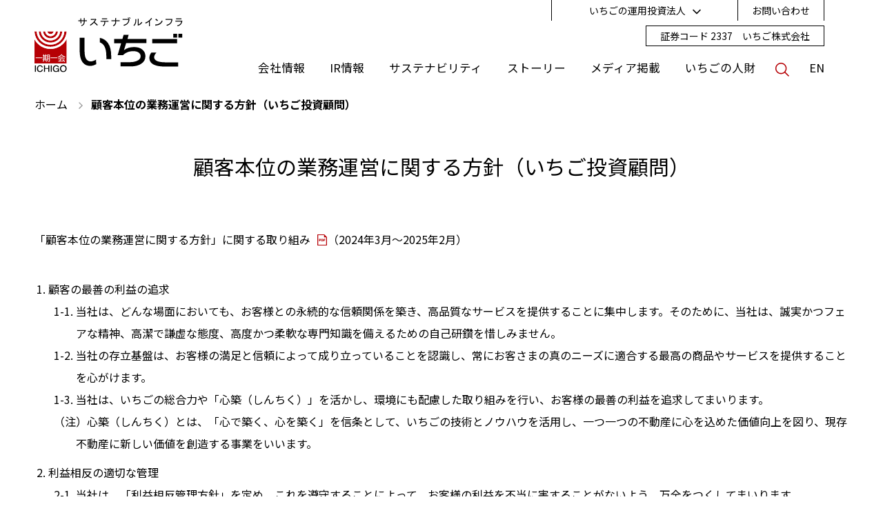

--- FILE ---
content_type: text/html;charset=utf-8
request_url: https://www.ichigo.gr.jp/customer_oriented_business_conduct/
body_size: 9459
content:
<!DOCTYPE html>

<html lang="ja">
<head>
	<meta charset="UTF-8" />
	<meta name="description" content="いちご株式会社の公式サイト「顧客本位の業務運営に関する方針（いちご投資顧問）」ページです。いちごはJ-REIT、インフラの運用等のアセットマネジメント、不動産技術およびノウハウを活かし不動産価値向上を図る心築（しんちく）、太陽光発電等のクリーンエネルギー事業を通じ現存不動産に新しい価値を創造する東証プライム上場企業です。" />
	<title>顧客本位の業務運営に関する方針（いちご投資顧問） | いちご | 現存不動産に新しい価値を創造するいちご株式会社</title>
	<meta property="og:title" content="顧客本位の業務運営に関する方針（いちご投資顧問） | いちご | 現存不動産に新しい価値を創造するいちご株式会社" />
	<meta property="og:description" content="いちご株式会社の公式サイト「顧客本位の業務運営に関する方針（いちご投資顧問）」ページです。いちごはJ-REIT、インフラの運用等のアセットマネジメント、不動産技術およびノウハウを活かし不動産価値向上を図る心築（しんちく）、太陽光発電等のクリーンエネルギー事業を通じ現存不動産に新しい価値を創造する東証プライム上場企業です。" />
	<meta property="og:url" content="https://www.ichigo.gr.jp/customer_oriented_business_conduct/" />
	<meta http-equiv="X-UA-Compatible" content="IE=edge" />
	<meta name="viewport" content="width=device-width, initial-scale=1.0" />
	<meta name="format-detection" content="telephone=no" />
	<link type="text/css" rel="stylesheet" href="/common/css/style.css" />
<meta name="og:site_name" content="いちご株式会社" /><meta name="og:type" content="article" /><meta name="og:image" content="https://www.ichigo.gr.jp/common/images/ogp.png" /><link rel="shortcut icon" href="/common/favicon/favicon.ico" />
<link rel="apple-touch-icon" sizes="180x180" href="/common/favicon/apple-touch-icon.png" /><link rel="icon" type="image/png" href="/common/favicon/favicon-32x32.png" sizes="32x32" /><link rel="icon" type="image/png" href="/common/favicon/favicon-16x16.png" sizes="16x16" /><link rel="icon" type="image/png" sizes="192x192" href="/common/favicon/android-chrome-192x192.png" /><link rel="icon" type="image/png" sizes="256x256" href="/common/favicon/android-chrome-256x256.png" /><link rel="mask-icon" sizes="any" href="/common/favicon/safari-pinned-tab.svg" color="#b30000" /><link rel="manifest" crossorigin="use-credentials" href="/manifest.json" /><!-- Global site tag (gtag.js) - Google Analytics --><script async="" src="https://www.googletagmanager.com/gtag/js?id=UA-18590200-1"></script><script>
  window.dataLayer = window.dataLayer || [];
  function gtag(){dataLayer.push(arguments);}
  gtag('js', new Date());
  gtag('config', 'UA-18590200-1');
</script></head>
<body>
<div id="pagetop" class="container bgNone">
	<header class="header inc_common_header">
	<div class="header-inner">
		<a href="/" class="header-logo"><img src="/common/images/logo_header.svg" alt="サステナブルインフラ いちご" /></a>
		<nav class="header-nav">
			<span class="header-nav-close"><svg><use xlink:href="/common/svg/sprite.svg#close"></use></svg></span>
			<div class="header-nav-inner">
				<div class="header-nav-siteSearch">
					<input type="text" placeholder="キーワードをご入力ください。" class="js-siteSearch-input" />
					<button type="button" class="js-siteSearch-submit"><svg><use xlink:href="/common/svg/sprite.svg#search"></use></svg></button>
					<ul class="__keywords">
						<li><a href="https://www.google.co.jp/search?sitesearch=www.ichigo.gr.jp&amp;q=%E3%82%B5%E3%82%B9%E3%83%86%E3%83%8A%E3%83%96%E3%83%AB" target="_blank" rel="noopener">サステナブル</a></li>
						<li><a href="https://www.google.co.jp/search?sitesearch=www.ichigo.gr.jp&amp;q=%E7%99%BA%E9%9B%BB" target="_blank" rel="noopener">発電</a></li>
						<li><a href="https://www.google.co.jp/search?sitesearch=www.ichigo.gr.jp&amp;q=%E3%82%B0%E3%83%AA%E3%83%BC%E3%83%B3" target="_blank" rel="noopener">グリーン</a></li>
						<li><a href="https://www.google.co.jp/search?sitesearch=www.ichigo.gr.jp&amp;q=ESG" target="_blank" rel="noopener">ESG</a></li>
						<li><a href="https://www.google.co.jp/search?sitesearch=www.ichigo.gr.jp&amp;q=IR" target="_blank" rel="noopener">IR</a></li>
						<li><a href="https://www.google.co.jp/search?sitesearch=www.ichigo.gr.jp&amp;q=%E3%83%9B%E3%83%86%E3%83%AB" target="_blank" rel="noopener">ホテル</a></li>
						<li><a href="https://www.google.co.jp/search?sitesearch=www.ichigo.gr.jp&amp;q=%E3%82%AA%E3%83%95%E3%82%A3%E3%82%B9" target="_blank" rel="noopener">オフィス</a></li>
						<li><a href="https://www.google.co.jp/search?sitesearch=www.ichigo.gr.jp&amp;q=%E5%BF%83%E7%AF%89" target="_blank" rel="noopener">心築</a></li>
					</ul>
				</div>
				<div class="header-nav-main">
					<details class="header-nav-main-cat">
						<summary class="header-nav-main-head">
							<a href="/company/">会社情報</a><svg><use xlink:href="/common/svg/sprite.svg#arrow_bottom"></use></svg>
						</summary>
						<div class="header-nav-megamenu">
							<div class="__inner">
								<div class="__sec _img">
									<p class="__head"><a href="/company/">会社情報</a></p>
									<figure><img src="/common/images/header/menu_company.webp" alt="" /></figure>
								</div>
								<div class="__sec _menu">
									<p class="__head" data-view="pc_sm"><a href="/company/">会社情報</a></p>
									<ul class="__list">
										<li><a href="/company/about.html" class="ti_paren">「いちご」について</a></li>
										<li><a href="/company/top_message.html">トップメッセージ</a></li>
										<li><a href="/company/core_values.html">経営理念・行動指針</a></li>
										<li><a href="/company/management.html">マネジメントメンバー</a></li>
										<li><a href="/company/about_company.html">会社概要</a></li>
										<li><a href="/company/history.html">沿革</a></li>
										<li><a href="/company/ethics.html">企業倫理綱領</a></li>
										<li><a href="/company/group/">グループ会社概要</a></li>
										<li>
											<a href="/business/">事業内容</a>
											<ul class="__list _inner">
												<li data-adjust="company_business"><a href="/business/sustainable/realestate/">心築（しんちく）事業</a></li>
												<li><a href="/business/sustainable/eco/">クリーンエネルギー事業</a></li>
												<li><a href="/business/sustainable/asset/">アセットマネジメント事業</a></li>
											</ul>
										</li>
									</ul>
								</div>
								<div class="__sec _pickup">
									<p class="__head">Pick Up</p>
									<ul class="__list">
										<li class="rt_bn_pickup_list_company">
											<div class="rt_cf_n_thum_img_is_pickup">
												<a href="/company/thanks/" class="rt_cf_n_href_pickup" target="_self">
													<figure><img src="/news/p_news_file/file/bnr_25th.jpg" alt="" class="rt_cf_n_thum_img_pickup" title="" /></figure>
												</a>
											</div>
											
										</li><li class="rt_bn_pickup_list_company">
											<div class="rt_cf_n_thum_img_is_pickup">
												<a href="/business/il_palazzo/" class="rt_cf_n_href_pickup" target="_self">
													<figure><img src="/news/p_news_file/file/pickup_ilpalazzo.png" alt="" class="rt_cf_n_thum_img_pickup" title="" /></figure>
												</a>
											</div>
											
										</li><li class="rt_bn_pickup_list_company">
											<div class="rt_cf_n_thum_img_is_pickup">
												<a href="/business/residence/" class="rt_cf_n_href_pickup" target="_self">
													<figure><img src="/news/p_news_file/file/pickup_residence.webp" alt="" class="rt_cf_n_thum_img_pickup" title="" /></figure>
												</a>
											</div>
											
										</li>
									</ul>
								</div>
							</div>
						</div>
					</details>

					<details class="header-nav-main-cat">
						<summary class="header-nav-main-head">
							<a href="/ir/">IR情報</a><svg><use xlink:href="/common/svg/sprite.svg#arrow_bottom"></use></svg>
						</summary>
						<div class="header-nav-megamenu">
							<div class="__inner">
								<div class="__sec _img">
									<p class="__head"><a href="/ir/">IR情報</a></p>
									<figure><img src="/common/images/header/menu_ir.webp" alt="" /></figure>
								</div>
								<div class="__sec _menu">
									<p class="__head" data-view="pc_sm"><a href="/ir/">IR情報</a></p>
									<ul class="__list">
										<li>
											<a href="/ir/#news">ニュース</a>
											<ul class="__list _inner">
												<li><a href="/ir/news/">ニュース一覧</a></li>
											</ul>
										</li>
										<li><a href="/ir/#calender">IRカレンダー</a></li>
										<li>
											<a href="/ir/management_policies/">経営方針</a>
											<ul class="__list _inner">
												<li><a href="/ir/management_policies/corporate_governance.html">コーポレート・ガバナンス</a></li>
												<li><a href="/ir/management_policies/internal_controls.html">内部統制システム構築基本方針</a></li>
											</ul>
										</li>
										<li>
											<a href="/ir/library/">IRライブラリー</a>
											<ul class="__list _inner">
												<li><a href="/ir/library/materials/">決算関連資料</a></li>
												<li><a href="/ir/library/integrated_report/">統合報告書</a></li>
												<li><a href="/ir/library/shareholders_meeting/">株主総会関連資料</a></li>
											</ul>
										</li>
										<li>
											<a href="/ir/highlight/">財務ハイライト</a>
											<ul class="__list _inner">
												<li><a href="/ir/highlight/highlight.html">業績/財務ハイライト</a></li>
												<li><a href="/ir/highlight/kpi.html">重視する経営指標</a></li>
											</ul>
										</li>
										<li><a href="/esg/">サステナビリティ関連開示</a></li>
										<li>
											<a href="/ir/stocks/">株主関連情報</a>
											<ul class="__list _inner">
												<li><a href="/ir/stocks/shareholders_info.html">株主総会に関するお知らせ</a></li>
											</ul>
										</li>
									</ul>
								</div>
								<div class="__sec _pickup">
									<p class="__head">Pick Up</p>
									<ul class="__list">
										<li class="rt_bn_pickup_list_ir">
											<div class="rt_cf_n_thum_img_is_pickup">
												<a href="https://www.youtube.com/watch?v=caE9Jio87Og" class="rt_cf_n_href_pickup" target="_blank">
													<figure><img src="/news/p_news_file/file/PickUp.png" alt="" class="rt_cf_n_thum_img_pickup" title="" /></figure>
												</a>
											</div>
											
										</li><li class="rt_bn_pickup_list_ir">
											<div class="rt_cf_n_thum_img_is_pickup">
												<a href="https://www.ichigo-jleague.jp/" class="rt_cf_n_href_pickup" target="_blank">
													<figure><img src="/news/p_news_file/file/JOINandENJOY2025.png" alt="" class="rt_cf_n_thum_img_pickup" title="" /></figure>
												</a>
											</div>
											
										</li><li class="rt_bn_pickup_list_ir">
											
											<div class="rt_cf_n_thum_img_is_not_pickup">
												<a href="/ir/stocks/shareholder_program.html" class="rt_cf_n_title_pickup" target="_self">株主優待</a>
											</div>
										</li><li class="rt_bn_pickup_list_ir">
											
											<div class="rt_cf_n_thum_img_is_not_pickup">
												<a href="/ir/library/governance/" class="rt_cf_n_title_pickup" target="_self">コーポレート・ガバナンス報告書</a>
											</div>
										</li><li class="rt_bn_pickup_list_ir">
											
											<div class="rt_cf_n_thum_img_is_not_pickup">
												<a href="/ir/#VideoLibrary" class="rt_cf_n_title_pickup" target="_self">映像ライブラリ</a>
											</div>
										</li>
									</ul>
								</div>
							</div>
						</div>
					</details>
					<details class="header-nav-main-cat">
						<summary class="header-nav-main-head">
							<a href="/esg/">サステナビリティ</a><svg><use xlink:href="/common/svg/sprite.svg#arrow_bottom"></use></svg>
						</summary>
						<div class="header-nav-megamenu">
							<div class="__inner">
								<div class="__sec _img">
									<p class="__head"><a href="/esg/">サステナビリティ</a></p>
									<figure><img src="/common/images/header/menu_sustainability.webp" alt="" /></figure>
								</div>
								<div class="__sec _menu">
									<p class="__head" data-view="pc_sm"><a href="/esg/">サステナビリティ</a></p>
									<ul class="__list">
										<li>
											<a href="/esg/">トップメッセージ</a>
											<ul class="__list _inner">
												<li><a href="/esg/initiatives/esg_data_collection.html">GRIスタンダード対照表・ESGデータ集</a></li>
											</ul>
										</li>
										<li><a href="/esg/#section06">いちごのESG目標</a></li>
										<li>
											<a href="/esg/#section11">サステナビリティマネジメント</a>
											<ul class="__list _inner">
												<li><a href="/esg/initiatives/sustainability.html">サステナビリティ方針</a></li>
												<li><a href="/esg/initiatives/Ichigo_sustainability_promotion.html">サステナビリティ推進体制</a></li>
											</ul>
										</li>
										<li>
											<a href="/esg/#section07">国際イニシアティブ・外部評価</a>
											<ul class="__list _inner">
												<li><a href="/esg/initiatives/RE100.html">脱炭素宣言</a></li>
												<li><a href="/esg/initiatives/cdp.html">CDP質問書</a></li>
												<li><a href="/esg/initiatives/certifications.html">環境認証</a></li>
												<li><a href="/pdf/esg/Ichigo_TCFD_Alignment_JPN.pdf" target="_blank" rel="noopener">TCFD提言に基づく情報開示</a></li>
												<li><a href="/esg/initiatives/sbti.html">温室効果ガス排出削減目標（SBT）認定</a></li>
												<li><a href="/esg/initiatives/other.html">その他の取り組み</a></li>
											</ul>
										</li>
										<li><a href="/esg/#section08">いちごの取り組みとSDGs</a></li>
										<li><a href="/esg/#section09">社会貢献活動</a></li>
										<li><a href="/esg/#section17">健康経営・人財に関する取り組み</a></li>
									</ul>
								</div>
								<div class="__sec _pickup">
									<p class="__head">Pick Up</p>
									<ul class="__list">
										<li class="rt_bn_pickup_list_sus">
											<div class="rt_cf_n_thum_img_is_pickup">
												<a href="https://www.ichigo.gr.jp/ichigosports/" class="rt_cf_n_href_pickup" target="_blank">
													<figure><img src="/news/p_news_file/file/pickup_ichigo_sports.jpg" alt="" class="rt_cf_n_thum_img_pickup" title="" /></figure>
												</a>
											</div>
											
										</li><li class="rt_bn_pickup_list_sus">
											<div class="rt_cf_n_thum_img_is_pickup">
												<a href="https://www.ichigo.gr.jp/company/brand/" class="rt_cf_n_href_pickup" target="_blank">
													<figure><img src="/news/p_news_file/file/sustainable_city.png" alt="" class="rt_cf_n_thum_img_pickup" title="" /></figure>
												</a>
											</div>
											
										</li>
									</ul>
								</div>
							</div>
						</div>
					</details>
					<details class="header-nav-main-cat">
						<summary class="header-nav-main-head">
							<a href="/esg/initiatives/community/">ストーリー</a><svg><use xlink:href="/common/svg/sprite.svg#arrow_bottom"></use></svg>
						</summary>
						<!--<div class="header-nav-megamenu">
							<div class="__inner">
								<div class="__sec _img">
									<p class="__head"><a href="/esg/initiatives/community/">ストーリー</a></p>
									<figure><img src="/common/images/header/menu_story.webp" alt=""></figure>
								</div>
								<div class="__sec _menu">
									<p class="__head" data-view="pc_sm"><a href="/esg/initiatives/community/">ストーリー</a></p>
									<ul class="__list">
										<li><a href="/esg/initiatives/community/">Ichigo in the Community</a></li>
									</ul>
								</div>
								<div class="__sec _pickup">
									<p class="__head">Pick Up</p>
									<ul class="__list">
										<li class="rt_bn_pickup_list_story">
											<div class="rt_cf_n_thum_img_is_pickup">
												<a href="" class="rt_cf_n_href_pickup">
													<figure><img src="" alt="" class="rt_cf_n_thum_img_pickup"></figure>
												</a>
											</div>
											<div class="rt_cf_n_thum_img_is_not_pickup">
												<a href="" class="rt_cf_n_title_pickup">$タイトル$</a>
											</div>
										</li>
									</ul>
								</div>
							</div>
						</div>-->
					</details>
					<details class="header-nav-main-cat">
						<summary class="header-nav-main-head _noMegamenu">
							<a href="/media/">メディア掲載</a><svg><use xlink:href="/common/svg/sprite.svg#arrow_bottom"></use></svg>
						</summary>
					</details>
					<details class="header-nav-main-cat">
						<summary class="header-nav-main-head">
							<a href="/recruit/">いちごの人財</a><svg><use xlink:href="/common/svg/sprite.svg#arrow_bottom"></use></svg>
						</summary>
						<div class="header-nav-megamenu">
							<div class="__inner">
								<div class="__sec _img">
									<p class="__head"><a href="/recruit/">いちごの人財</a></p>
									<figure><img src="/common/images/header/menu_recruit.webp" alt="" /></figure>
								</div>
								<div class="__sec _menu">
									<p class="__head" data-view="pc_sm"><a href="/recruit/">いちごの人財</a></p>
									<ul class="__list">
										<li><a href="/recruit/policy/">いちごの人財ポリシー</a></li>
										<li><a href="/recruit/environment/">働く環境</a></li>
										<li><a href="/recruit/support/">サポート制度</a></li>
										<li><a href="/recruit/career/">採用情報</a></li>
										<li>
											<a href="/contact/?category=recruit">人財に関するお問い合わせ</a>
											<ul class="__list _inner">
												<li><a href="/recruit/apply/">採用お問い合わせ</a></li>
											</ul>
										</li>
									</ul>
								</div>
								<div class="__sec _pickup">
									<p class="__head">Pick Up</p>
									<ul class="__list">
										<li class="rt_bn_pickup_list_hr">
											<div class="rt_cf_n_thum_img_is_pickup">
												<a href="/recruit/apply/" class="rt_cf_n_href_pickup" target="_self">
													<figure><img src="/news/p_news_file/file/pickup_recruit_2027.png" alt="" class="rt_cf_n_thum_img_pickup" title="" /></figure>
												</a>
											</div>
											
										</li>
									</ul>
								</div>
							</div>
						</div>
					</details>
					<div class="header-nav-main-cat __search"><button class="js-header-siteSearch"><svg><use xlink:href="/common/svg/sprite.svg#search"></use></svg></button></div>
					<div class="header-nav-main-cat __lang"><a href="/en/" class="js-lang">EN</a></div>
				</div>
				<div class="header-nav-sub">
					<div class="header-nav-sub-item __group">
						<span class="js-header-subMenu">いちごの運用投資法人<svg><use xlink:href="/common/svg/sprite.svg#arrow_bottom"></use></svg></span>
						<ul>
							<li><a href="https://www.ichigo-office.co.jp" target="_blank" rel="noopener">いちごオフィスリート投資法人(8975)</a></li>
							<li><a href="https://www.ichigo-hotel.co.jp" target="_blank" rel="noopener">いちごホテルリート投資法人(3463)</a></li>
							<li><a href="https://www.ichigo-green.co.jp" target="_blank" rel="noopener">いちごグリーンインフラ投資法人(9282)</a></li>
						</ul>
					</div>
					<a href="/contact/" class="header-nav-sub-item __contact">お問い合わせ</a>
				</div>
			</div>
		</nav>
		<span class="header-code">証券コード 2337　いちご株式会社</span>
		<span class="header-hamburger"><em></em></span>
		<span class="header-overlay"></span>
	</div>
</header>

	<main class="contents">
		<nav class="mod-topicPath mod-auto">
			<ul class="mod-topicPath-ul clearfix" itemscope="" itemtype="http://schema.org/BreadcrumbList">
				<li class="mod-topicPath-li" itemprop="itemListElement" itemscope="" itemtype="http://schema.org/ListItem">
					<a class="mod-topicPath-a" itemprop="item" href="/"><span itemprop="name">ホーム</span></a>
					<svg><use xlink:href="/common/svg/sprite.svg#arrow_right"></use></svg>
					<meta itemprop="position" content="1" />
				</li>
				<li class="mod-topicPath-li" itemprop="itemListElement" itemscope="" itemtype="http://schema.org/ListItem">
					<a class="mod-topicPath-a" itemprop="item" href="/customer_oriented_business_conduct/">
						<span class="mod-topicPath-span" itemprop="name">顧客本位の業務運営に関する方針（いちご投資顧問）</span>
					</a>
					<svg><use xlink:href="/common/svg/sprite.svg#arrow_right"></use></svg>
					<meta itemprop="position" content="2" />
				</li>
			</ul>
		</nav>
		<section class="mod-auto mod-spacer_40">
			<h1 class="mod-head02">顧客本位の業務運営に関する方針（いちご投資顧問）</h1>
			<p class="mod-spacer_60"><a href="/pdf/customer_oriented_business_conduct/Ichigo_202502_IIA_Customer_Oriented_Business_Conduct.pdf" class="mod-link04" target="_blank">「顧客本位の業務運営に関する方針」に関する取り組み <svg><use xlink:href="/common/svg/sprite.svg#pdf"></use></svg>（2024年3月～2025年2月）</a></p>
			<ul class="ul-decimal mod-spacer_40">
				<li>顧客の最善の利益の追求
					<ul class="pl20">
						<li style="text-indent: -2em; padding-left: 2rem;">1-1. 当社は、どんな場面においても、お客様との永続的な信頼関係を築き、高品質なサービスを提供することに集中します。そのために、当社は、誠実かつフェアな精神、高潔で謙虚な態度、高度かつ柔軟な専門知識を備えるための自己研鑽を惜しみません。</li>
						<li style="text-indent: -2em; padding-left: 2rem;">1-2. 当社の存立基盤は、お客様の満足と信頼によって成り立っていることを認識し、常にお客さまの真のニーズに適合する最高の商品やサービスを提供することを心がけます。</li>
						<li style="text-indent: -2em; padding-left: 2rem;">1-3. 当社は、いちごの総合力や「心築（しんちく）」を活かし、環境にも配慮した取り組みを行い、お客様の最善の利益を追求してまいります。</li>
						<li style="text-indent: -2em; padding-left: 2rem;">（注）心築（しんちく）とは、「心で築く、心を築く」を信条として、いちごの技術とノウハウを活用し、一つ一つの不動産に心を込めた価値向上を図り、現存不動産に新しい価値を創造する事業をいいます。</li>
					</ul>
				</li>
				<li>利益相反の適切な管理
					<ul class="pl20">
						<li style="text-indent: -2em; padding-left: 2rem;">2-1. 当社は、「利益相反管理方針」を定め、これを遵守することによって、お客様の利益を不当に害することがないよう、万全をつくしてまいります。</li>
						<li style="text-indent: -2em; padding-left: 2rem;">2-2. 当社は、お客様の利益の保護の観点から、お客様の利益といちごグループの利益、又は当社がサービスを提供している複数のお客様の間で利益が競合・対立する利益相反のおそれのある取引等を管理するため、また、いちごグループ内の利益相反による弊害を防止するため、適切な利益相反管理態勢を構築してまいります。</li>
						<li style="text-indent: -2em; padding-left: 2rem;">2-3. 当社が行う資産運用業務において、投資機会の競合による利益相反を防止する観点から、当社が入手した取得資産（不動産、再生可能エネルギー発電設備等）情報について明確な取扱いルールを定め、競合する取得資産情報の恣意的な配分を防止します。</li>
						<li style="text-indent: -2em; padding-left: 2rem;">2-4. 当社は、利益相反取引が起こり得る可能性のある取引相手方を、法令上の利害関係人のみならず広くとらえ、それらの者との取引に関してその適正な取扱いを「利害関係者取引規程」に定め、これを遵守することにより、お客様の利益の保護を図ります。</li>
						<li style="text-indent: -2em; padding-left: 2rem;">2-5. 当社は、金融商品の販売を行っておらず、また当社及びいちごグループ内に法人営業部門を有していないため、金融商品の顧客への販売・推奨等を行う場合や資産の運用先を選ぶ場合における利益相反の可能性はありません。</li>
					</ul>
				</li>
				<li>手数料等の明確化
					<ul class="pl20">
						<li style="text-indent: -2em; padding-left: 2rem;">3-1. 当社は、お客様に提供する商品・サービスの内容に応じ、適正な報酬・手数料水準を設定します。</li>
						<li style="text-indent: -2em; padding-left: 2rem;">3-2. 当社が資産の運用を受託するJ-REIT及びインフライールドコ（YieldCo）が当社に支払う資産運用報酬の金額、計算方法、支払の時期及び方法は、投資法人の総会で決議する規約に定め、公表します。</li>
						<li style="text-indent: -2em; padding-left: 2rem;">3-3. 当社が資産の運用を受託するJ-REIT及びインフライールドコ（YieldCo）の役員報酬の支払基準及び支払の時期、投資法人が負担する投資口の発行及びその他運用資産の運用に係る費用項目は、投資法人の総会で決議する規約に定め、公表します。</li>
						<li style="text-indent: -2em; padding-left: 2rem;">3-4. 投資法人が各期に支払った資産運用報酬、役員報酬等の運用等に係る費用の額は資産運用報告及び有価証券報告書等において開示します。</li>
					</ul>
				</li>
				<li>重要な情報の分かりやすい提供
					<ul class="pl20">
						<li style="text-indent: -2em; padding-left: 2rem;">4-1. 当社は、投資法人の情報開示を行うにあたっては、常に投資法人の投資主様及び投資家様の視点に立ち、正確で偏りのない情報を適時にかつ分かりやすく開示することに努めるとともに、投資主様及び投資家様にとって重要又は有用と判断した情報について可能な限り自主開示するものとします。</li>
						<li style="text-indent: -2em; padding-left: 2rem;">4-2. 投資法人の投資証券への投資リスク、投資法人の基本的な仕組みや特徴、投資方針及び運用状況等については、有価証券報告書や資産運用報告等の法定開示書類のみならず、運用説明会資料等で投資主様及び投資家様に分かりやすくお伝えします。</li>
						<li style="text-indent: -2em; padding-left: 2rem;">4-3. 当社は、投資法人の運用報告等につきIR活動を積極的に行うことにより、投資主様及び投資家様とのリレーション向上に努めます。</li>
						<li style="text-indent: -2em; padding-left: 2rem;">4-4. 当社が取扱う金融商品やサービスについては、投資家様の取引経験や金融知識を考慮の上、投資家様が理解できるよう分かりやすく丁寧に提供するよう努めます。</li>
						<li style="text-indent: -2em; padding-left: 2rem;">4-5. 当社は、複数の金融商品・サービスをパッケージとして販売・推奨等することは行っておらず、これらに係る重要な情報をお客様に提供することはございません。</li>
					</ul>
				</li>
				<li>顧客にふさわしいサービスの提供
					<ul class="pl20">
						<li style="text-indent: -2em; padding-left: 2rem;">5-1. 当社の運用するJ-REITにおいては、安定的かつ収益成長が見込める中規模オフィスやホテルによる特化型のポートフォリオを構築し、戦略的なバリューアップやきめ細かな物件管理を通して、持続的成長と投資主価値の向上を目指しています。また、長期にわたる安定性と成長性の両面を追求したインフライールドコ（YieldCo）の運用を通じ、今後さらなる拡大が期待される「グリーンインフラ」という新たなアセットタイプへの投資機会を提供しています。当社は、投資家様がニーズに即してこれらの商品に投資できるよう、商品・サービスの分かりやすい情報提供に努めてまいります。</li>
						<li style="text-indent: -2em; padding-left: 2rem;">5-2. 当社が取扱う金融商品やサービスについては、投資家様のニーズの把握に努め、投資家様のニーズに適合した資産運用や金融商品・サービスの提供を行ってまいります。</li>
						<li style="text-indent: -2em; padding-left: 2rem;">5-3. 当社は、複数の金融商品・サービスのパッケージとしての販売・推奨等や、金融取引被害を受けやすい属性のお客様に対する商品の販売・推奨等は行っておりません。</li>
					</ul>
				</li>
				<li>従業員に対する適切な動機づけの枠組み等
					<ul class="pl20">
						<li style="text-indent: -2em; padding-left: 2rem;">6-1. 当社は、利益相反が発生するおそれが高い利害関係者との間の取引等に関しては、社外有識者を委員長とするリスク・コンプライアンス委員会が主体となって、お客様の利益保護の観点から適切な管理を行ってまいります。</li>
						<li style="text-indent: -2em; padding-left: 2rem;">6-2. リスク・コンプライアンス委員会は、「顧客本位の業務運営に関する方針」の遵守状況について定期的に確認し、独立社外取締役を含む取締役会に報告します。</li>
						<li style="text-indent: -2em; padding-left: 2rem;">6-3. 取締役会は、「顧客本位の業務運営に関する方針」の遵守状況について、リスク・コンプライアンス委員会から定期的に報告を受け、遵守状況を監視・監督します。</li>
						<li style="text-indent: -2em; padding-left: 2rem;">6-4. 研修等を通じてフィデューシャリー・デューティーの意識の浸透を図り、顧客本位の業務運営が企業文化として定着するよう努めます。</li>
					</ul>
				</li>
			</ul>
		</section>
	</main>

	<footer class="footer inc_common_footer">
	<a href="#pagetop" rel="scroll" class="footer-pagetop"><svg><use xlink:href="/common/svg/sprite.svg#arrow_top"></use></svg></a>
	<nav class="footer-inner mod-auto">
		<ul class="footer-nav">
			<li class="width-lg-50"><a href="https://fofa.jp/ichigo_/a.p/107/">IRニュース配信申込</a></li>
			<li class="width-lg-50"><a href="/terms/">利用方針</a></li>
			<li class="width-lg-50"><a href="/privacy_policy/">個人情報保護方針</a></li>
			<li class="width-lg-50"><a href="/social_media_policy/">ソーシャルメディアポリシー</a></li>
			<li class="width-lg-50"><a href="https://kmasterplus.pronexus.co.jp/main/corp/2/3/2337/index.html" target="_blank" rel="noopener">電子公告</a></li>
			<li class="width-lg-50"><a href="/adr/">金融ADR対応について</a></li>
			<li class="width-lg-50"><a href="/asf_policy/">反社会勢力に対する基本方針</a></li>
			<li class="width-lg-50"><a href="/conflictofinterest_policy/">利益相反管理方針</a></li>
	<!--	</ul>
		<ul class="footer-nav __last">-->
			<li class="width-lg-100"><a href="/customer_oriented_business_conduct/">顧客本位の業務運営に関する方針（いちご投資顧問）</a></li>
			<li class="width-lg-100"><a href="/solicitation_policy_for_financial_product_sales/">金融商品の販売等に関する勧誘方針（いちご投資顧問）</a></li>
			<li class="width-lg-100"><a href="/customer_oriented_business_conduct_jisho/">顧客本位の業務運営に関する方針（いちご地所）</a></li>
						<li class="width-lg-100"><a href="/solicitation_policy_for_financial_product_sales_jisho/">金融商品の販売等に関する勧誘方針（いちご地所）</a></li>
			<li class="width-lg-100"><a href="/pdf/IES_Money_Lending_Business_Registration.pdf">貸金業者登録票および貸付条件等（いちご地所）</a></li>
<li class="width-lg-100"><a href="/specified_joint_RE_ventures_policy_on_investment_solicitation/">不動産特定共同事業における投資勧誘方針（いちごオーナーズ）</a></li>
			<li class="width-lg-100"><a href="/customer_oriented_business_conduct_irm/">顧客本位の業務運営に関する方針（いちごリアルティマネジメント）</a></li>
			<!--<li class="width-lg-100"><a href="/solicitation_policy_for_financial_product_sales_irm/">金融商品の販売等に関する勧誘方針（いちごリアルティマネジメント）</a></li>-->
			<li class="width-lg-100"><a href="/sitemap.html">サイトマップ</a></li>
		</ul>
		<div class="footer-bnr">
			<a>　</a>
			<a href="/ichigosports/" target="_blank" rel="noopener">
				<img src="/common/images/bnr_ichigo_sports.jpg" alt="いちごスポーツサイト" style="margin-bottom: 10px;" /></a>
			<a>　</a>
			<a href="/company/brand/" target="_blank" rel="noopener">
				<img src="/common/images/sustainable_city.png" alt="ブランドサイト ICHIGO Sustainable City" style="margin-bottom: 10px;" /></a>
		</div>

		<ul class="mod-sns opacity">
			<li><a href="https://www.youtube.com/channel/UC77NTGlVMj-IETP6U7z_uUw" target="_blank" rel="noopener"><img src="/common/images/youtube.png" alt="YouTube" /></a></li>
			<li><a href="https://www.facebook.com/ichigo.community" target="_blank" rel="noopener"><img src="/common/images/facebook.svg" alt="Facebook" /></a></li>
			<li><a href="https://twitter.com/ichigo_group" target="_blank" rel="noopener"><img src="/common/images/bnr_x.jpg" alt="Twitter" /></a></li>
			<li><a href="https://www.instagram.com/ichigo_community/" target="_blank" rel="noopener"><img src="/common/images/instagram.png" alt="Instagram" /></a></li>
			<li><a href="https://www.linkedin.com/company/ichigo-inc" target="_blank" rel="noopener"><img src="/common/images/linkedin.png" alt="Linkedin" /></a></li>
		</ul>
	</nav>
	<div class="footer-copy">
		<span>© Ichigo Inc. All rights reserved.</span>
	</div>
</footer>
</div>
<script type="text/javascript" src="/common/js/import.js"></script>
</body>
</html>

--- FILE ---
content_type: text/css; charset=utf-8
request_url: https://www.ichigo.gr.jp/common/css/style.css
body_size: 30834
content:
@import"https://fonts.googleapis.com/css2?family=Noto+Sans+JP:wght@400;700&family=Work+Sans:wght@400;600&display=swap";@charset "UTF-8";.icon-arrow_bottom,.icon-arrow_left,.icon-arrow_right,.icon-arrow_top,.icon-assets,.icon-balance,.icon-blank,.icon-blog,.icon-car,.icon-check,.icon-close,.icon-co2,.icon-cumulative_assets,.icon-download,.icon-eco,.icon-electric,.icon-excel,.icon-house,.icon-livecamera,.icon-map,.icon-movie,.icon-pdf,.icon-power_plant,.icon-property,.icon-search,.icon-solar,.icon-swipe,.icon-tenant,.icon-wind{background:url(/common/svg/sprite-bg.svg) no-repeat}.icon-arrow_bottom{background-position:0 6.976744186046512%}.icon-arrow_bottom_dims{width:100px;height:100px}.icon-arrow_left{background-position:20.792079207920793% 0}.icon-arrow_left_dims{width:100px;height:100px}.icon-arrow_right{background-position:40.59405940594059% 0}.icon-arrow_right_dims{width:100px;height:100px}.icon-arrow_top{background-position:0 30.232558139534884%}.icon-arrow_top_dims{width:100px;height:100px}.icon-assets{background-position:19.801980198019802% 30.232558139534884%}.icon-assets_dims{width:100px;height:100px}.icon-balance{background-position:39.603960396039604% 30.232558139534884%}.icon-balance_dims{width:100px;height:100px}.icon-blank{background-position:60.396039603960396% 0}.icon-blank_dims{width:100px;height:100px}.icon-blog{background-position:60.396039603960396% 23.25581395348837%}.icon-blog_dims{width:100px;height:100px}.icon-car{background-position:0 53.48837209302326%}.icon-car_dims{width:100px;height:100px}.icon-check{background-position:19.801980198019802% 53.48837209302326%}.icon-check_dims{width:100px;height:100px}.icon-close{background-position:39.603960396039604% 53.48837209302326%}.icon-close_dims{width:100px;height:100px}.icon-co2{background-position:59.40594059405941% 53.48837209302326%}.icon-co2_dims{width:100px;height:100px}.icon-cumulative_assets{background-position:80.1980198019802% 0}.icon-cumulative_assets_dims{width:100px;height:100px}.icon-download{background-position:80.1980198019802% 23.25581395348837%}.icon-download_dims{width:100px;height:100px}.icon-eco{background-position:80.1980198019802% 46.51162790697674%}.icon-eco_dims{width:100px;height:100px}.icon-electric{background-position:0 76.74418604651163%}.icon-electric_dims{width:100px;height:100px}.icon-excel{background-position:19.801980198019802% 76.74418604651163%}.icon-excel_dims{width:100px;height:100px}.icon-house{background-position:39.603960396039604% 76.74418604651163%}.icon-house_dims{width:100px;height:100px}.icon-livecamera{background-position:59.40594059405941% 76.74418604651163%}.icon-livecamera_dims{width:100px;height:100px}.icon-map{background-position:79.20792079207921% 76.74418604651163%}.icon-map_dims{width:100px;height:100px}.icon-movie{background-position:100% 0}.icon-movie_dims{width:100px;height:100px}.icon-pdf{background-position:100% 23.25581395348837%}.icon-pdf_dims{width:100px;height:100px}.icon-power_plant{background-position:100% 46.51162790697674%}.icon-power_plant_dims{width:100px;height:100px}.icon-property{background-position:100% 69.76744186046511%}.icon-property_dims{width:100px;height:100px}.icon-search{background-position:0 100%}.icon-search_dims{width:100px;height:100px}.icon-solar{background-position:19.801980198019802% 100%}.icon-solar_dims{width:100px;height:100px}.icon-swipe{background-position:0 0}.icon-swipe_dims{width:105px;height:30px}.icon-tenant{background-position:39.603960396039604% 100%}.icon-tenant_dims{width:100px;height:100px}.icon-wind{background-position:59.40594059405941% 100%}.icon-wind_dims{width:100px;height:100px}.slick-slider{position:relative;display:block;box-sizing:border-box;-webkit-touch-callout:none;-webkit-user-select:none;-ms-user-select:none;user-select:none;-ms-touch-action:pan-y;touch-action:pan-y;-webkit-tap-highlight-color:transparent}.slick-list{position:relative;overflow:hidden;display:block;margin:0;padding:0}.slick-list:focus{outline:none}.slick-list.dragging{cursor:pointer;cursor:hand}.slick-slider .slick-track,.slick-slider .slick-list{-ms-transform:translate3d(0,0,0);transform:translate3d(0,0,0)}.slick-track{position:relative;left:0;top:0;display:block;margin-left:auto;margin-right:auto}.slick-track:before,.slick-track:after{content:"";display:table}.slick-track:after{clear:both}.slick-loading .slick-track{visibility:hidden}.slick-slide{float:left;height:100%;min-height:1px;display:none}[dir=rtl] .slick-slide{float:right}.slick-slide.slick-loading img{display:none}.slick-slide.dragging img{pointer-events:none}.slick-initialized .slick-slide{display:block}.slick-loading .slick-slide{visibility:hidden}.slick-vertical .slick-slide{display:block;height:auto;border:1px solid transparent}.slick-arrow.slick-hidden{display:none}.bclo-cap{padding-top:10px;color:#000;font-size:14px;font-size:1.4rem;text-align:left}@media screen and (max-width:767px){.bclo-cap{padding:10px 10px 0;font-size:1.2rem}}.bclo-textBlock{margin-bottom:60px}.bclo-textWrap-title{border-left:2px solid #b60005;padding-left:15px;font-size:16px;font-size:1.6rem;font-weight:700}.bclo-textWrap-title+.bclo-textWrap-text{margin-top:10px}.weightlifting .bclo-textWrap-title{border-left:2px solid #ff7a21}.rifle .bclo-textWrap-title{border-left:2px solid #0670c8}.track_and_field .bclo-textWrap-title{border-left:2px solid #116715}@media screen and (max-width:767px){.bclo-textWrap-title{font-size:1.8rem}}.bclo-textWrap-text{margin-top:20px}.bclo-link{margin-top:15px;text-align:center}.bclo-link:nth-of-type(1){margin-top:40px}.bclo-link-button{display:inline-block;margin:0 auto;width:250px;max-width:100%;text-align:center}.bclo-link-button_center{display:block;margin:0 auto}.bclo-link-button-a{position:relative;display:block;width:100%;height:45px;background-color:transparent;border:1px solid #b60005;color:#b60005;transition:.4s;overflow:hidden}.bclo-link-button-a .icon{position:absolute;right:5%;top:50%;-ms-transform:translateY(-50%);transform:translateY(-50%);transition:.4s;width:14px;height:14px;fill:#b60005;vertical-align:middle}.bclo-link-button-a .icon:before{position:absolute;right:5%;top:50%;-ms-transform:translateY(-50%);transform:translateY(-50%)}.bclo-link-button-a:hover{background-color:#b60005;color:#fff}.bclo-link-button-a:hover .icon{fill:#fff}@media screen and (max-width:1024px){.bclo-link-button-a:hover{background-color:transparent;color:#000}.bclo-link-button-a:hover .icon{fill:#b60005}}.weightlifting .bclo-link-button-a{border:1px solid #ff7a21;color:#ff7a21}.weightlifting .bclo-link-button-a .icon{fill:#ff7a21}.weightlifting .bclo-link-button-a:hover{background-color:#ff7a21;color:#fff}.weightlifting .bclo-link-button-a:hover .icon{fill:#fff}@media screen and (max-width:1024px){.weightlifting .bclo-link-button-a:hover{color:#000}.weightlifting .bclo-link-button-a:hover .icon{fill:#ff7a21}}.rifle .bclo-link-button-a{border:1px solid #0670c8;color:#0670c8}.rifle .bclo-link-button-a .icon{fill:#0670c8}.rifle .bclo-link-button-a:hover{background-color:#0670c8;color:#fff}.rifle .bclo-link-button-a:hover .icon{fill:#fff}@media screen and (max-width:1024px){.rifle .bclo-link-button-a:hover{color:#000}.rifle .bclo-link-button-a:hover .icon{fill:#0670c8}}.track_and_field .bclo-link-button-a{border:1px solid #116715;color:#116715}.track_and_field .bclo-link-button-a .icon{fill:#116715}.track_and_field .bclo-link-button-a:hover{background-color:#116715;color:#fff}.track_and_field .bclo-link-button-a:hover .icon{fill:#fff}@media screen and (max-width:1024px){.track_and_field .bclo-link-button-a:hover{color:#000}.track_and_field .bclo-link-button-a:hover .icon{fill:#116715}}.bclo-link-button-txt{position:absolute;top:50%;-ms-transform:translateY(-50%);transform:translateY(-50%);right:0;left:0;margin:auto;line-height:1.4}@media screen and (max-width:767px){.bclo-link{text-align:center}.bclo-link:nth-of-type(1){margin-top:6.25vw}.bclo-link-button{width:67.1875vw}.bclo-link-button-a{height:12.5vw;font-size:1.4rem}}.bclo-imgWrap{display:table;width:100%;text-align:center}.bclo-imgWrap-inner{display:table-cell;vertical-align:middle}.bclo-imgWrap img{width:100%}.bclo-imgWrap+.bclo-textWrap{margin-top:20px}@media all and (-ms-high-contrast:none){.bclo-img *::-ms-backdrop,.bclo-imgWrap{table-layout:fixed}}.bclo-imgLink{display:block;transition:.4s}.bclo-imgLink:hover{opacity:.55;-ms-filter:"progid:DXImageTransform.Microsoft.Alpha(Opacity=55)"}.bclo-imgLink+.bclo-textWrap{margin-top:20px}.bclo-col01,.bclo-col02,.bclo-col03,.bclo-col04{margin-bottom:60px}@media screen and (max-width:767px){.bclo-col02 .space-u-20{margin-top:-40px}.bclo-col02 .space-u-20-child{padding-top:40px}}.bclo-col02+.bclo-col02{margin-top:-40px}.bclo-col03+.bclo-col03{margin-top:-40px}.bclo-col04+.bclo-col04{margin-top:-40px}.bclo-col03 .bclo-textWrap,.bclo-col04 .bclo-textWrap{margin-top:-5px}@media screen and (max-width:767px){.bclo-col03 .bclo-textWrap,.bclo-col04 .bclo-textWrap{margin-top:0}}.bclo-leftImage-lg .bclo-textWrap,.bclo-leftImage-sm .bclo-textWrap,.bclo-rightImage-lg .bclo-textWrap,.bclo-rightImage-sm .bclo-textWrap{margin-top:0;padding:0}.bclo-leftImage-lg .bclo-link,.bclo-leftImage-sm .bclo-link,.bclo-rightImage-lg .bclo-link,.bclo-rightImage-sm .bclo-link{margin-top:15px;margin-bottom:0}.bclo-title-lg{width:100%;margin-bottom:60px;padding-bottom:20px;font-size:20px;font-size:2.0rem;line-height:1.5;color:#000;border-bottom:1px solid #b60005}.weightlifting .bclo-title-lg{border-bottom:1px solid #ff7a21}.rifle .bclo-title-lg{border-bottom:1px solid #0670c8}.track_and_field .bclo-title-lg{border-bottom:1px solid #116715}@media screen and (max-width:767px){.bclo-title-lg{margin-bottom:6.25vw;font-size:2.4rem}}.bclo-title-sm{border-left:2px solid #b60005;padding-left:15px;margin-bottom:30px;font-size:16px;font-size:1.6rem;color:#000}.weightlifting .bclo-title-sm{border-left:2px solid #ff7a21}.rifle .bclo-title-sm{border-left:2px solid #0670c8}.track_and_field .bclo-title-sm{border-left:2px solid #116715}@media screen and (max-width:767px){.bclo-title-sm{font-size:1.8rem}}.bclo-list{margin-bottom:60px}.bclo-list-li{margin-bottom:5px;font-size:16px;font-size:1.6rem}.bclo-list-li-a{text-decoration:underline}.bclo-list.ul-og .bclo-list-li{border-bottom:1px dotted #7d7d7d}.bclo-free{margin-bottom:60px}.clearfix{zoom:1}.clearfix:after{content:"";display:table;clear:both}html{box-sizing:border-box;overflow-y:scroll;-webkit-text-size-adjust:100%}*,:before,:after{box-sizing:inherit}:before,:after{text-decoration:inherit;vertical-align:inherit}*{background-repeat:no-repeat;padding:0;margin:0}audio:not([controls]){display:none;height:0}hr{overflow:visible}article,aside,details,figcaption,figure,footer,header,main,menu,nav,section,summary{display:block}summary{display:list-item}small{font-size:80%}[hidden],template{display:none}abbr[title]{border-bottom:1px dotted;text-decoration:none}a{background-color:transparent;-webkit-text-decoration-skip:objects}a:active,a:hover{outline-width:0}code,kbd,pre,samp{font-family:monospace,monospace}b,strong{font-weight:bolder}dfn{font-style:italic}mark{background-color:#ff0;color:#000}sub,sup{font-size:75%;line-height:0;position:relative;vertical-align:baseline}sub{bottom:-.25em}sup{top:-.5em}input{border-radius:0}button,[type=button],[type=reset],[type="submit"] [role="button"]{cursor:pointer}[disabled]{cursor:default}[type=number]{width:auto}[type=search]{-webkit-appearance:textfield}[type=search]::-webkit-search-cancel-button,[type=search]::-webkit-search-decoration{-webkit-appearance:none}textarea{overflow:auto;resize:vertical}button,input,optgroup,select,textarea{font:inherit}optgroup{font-weight:700}button{overflow:visible}button::-moz-focus-inner,[type=button]::-moz-focus-inner,[type=reset]::-moz-focus-inner,[type=submit]::-moz-focus-inner{border-style:0;padding:0}button:-moz-focusring,[type=button]::-moz-focus-inner,[type=reset]::-moz-focus-inner,[type=submit]::-moz-focus-inner{outline:1px dotted ButtonText}button,html [type=button],[type=reset],[type=submit]{-webkit-appearance:button}button,select{text-transform:none}button,input,select,textarea{background-color:transparent;border-style:none;color:inherit}select{-moz-appearance:none;-webkit-appearance:none}select::-ms-expand{display:none}select::-ms-value{color:currentColor}legend{border:0;color:inherit;display:table;max-width:100%;white-space:normal}::-webkit-file-upload-button{-webkit-appearance:button;font:inherit}[type=search]{-webkit-appearance:textfield;outline-offset:-2px}img{border-style:none}progress{vertical-align:baseline}svg:not(:root){overflow:hidden}audio,canvas,progress,video{display:inline-block}@media screen{[hidden~=screen]{display:inherit}[hidden~=screen]:not(:active):not(:focus):not(:target){position:absolute!important;clip:rect(0 0 0 0)!important}}[aria-busy=true]{cursor:progress}[aria-controls]{cursor:pointer}[aria-disabled]{cursor:default}::selection{background-color:#b3d4fc;color:#000;text-shadow:none}@font-face{font-family:MyYuGothicM;src:local("YuGothic-Medium")}@font-face{font-family:MyYuGothicM;font-weight:700;src:local("YuGothic-Bold")}html{font-size:62.5%}body{margin:0;padding:0;outline:0;border:0;font-size:16px;font-size:1.6rem;color:#000;line-height:2;font-family:Noto Sans JP,MyYuGothicM,YuGothic,Meiryo,sans-serif}@media screen and (max-width:1024px){body{line-height:1.9}}@media screen and (max-width:767px){body{line-height:1.8;font-size:1.4rem}}a{opacity:1;-ms-filter:"progid:DXImageTransform.Microsoft.Alpha(Opacity=100)";color:#000;text-decoration:none}ul,ol{margin:0;padding:0;list-style:none}img{-webkit-backface-visibility:hidden;backface-visibility:hidden;vertical-align:bottom;max-width:100%}[data-view*=sp]{display:none}[data-view*=tablet]{display:none}[data-view*=pc]{display:block}[data-view*=pc-inlineblock]{display:inline-block}@media screen and (max-width:1024px){[data-view*=pc]{display:none}[data-view*=pc-inlineblock]{display:none}[data-view*=tablet]{display:block}[data-view*=tablet-inlineblock]{display:inline-block}}@media screen and (max-width:767px){[data-view*=pc]{display:none}[data-view*=pc-inlineblock]{display:none}[data-view*=tablet]{display:none}[data-view*=tablet-inlineblock]{display:none}[data-view*=sp]{display:block}[data-view*=sp-inlineblock]{display:inline-block}}.pure-g{letter-spacing:-.31em;text-rendering:optimizespeed;display:-ms-flexbox;display:flex;-ms-flex-flow:row wrap;flex-flow:row wrap;-ms-flex-line-pack:start;align-content:flex-start}.pure-g-flow_reverse{-ms-flex-flow:row-reverse wrap;flex-flow:row-reverse wrap}.pure-g-align_center{-ms-flex-align:center;align-items:center}.pure-g-justify_center{-ms-flex-pack:center;justify-content:center}.pure-u{display:inline-block;zoom:1;letter-spacing:normal;word-spacing:normal;vertical-align:top;text-rendering:auto}.pure-u-1,.pure-u-1-1,.pure-u-1-2,.pure-u-1-3,.pure-u-2-3,.pure-u-1-4,.pure-u-3-4,.pure-u-1-5,.pure-u-2-5,.pure-u-3-5,.pure-u-4-5,.pure-u-5-5,.pure-u-1-6,.pure-u-5-6,.pure-u-1-7,.pure-u-1-8,.pure-u-3-8,.pure-u-5-8,.pure-u-7-8,.pure-u-1-9,.pure-u-8-9,.pure-u-1-10,.pure-u-1-12,.pure-u-5-12,.pure-u-7-12,.pure-u-11-12,.pure-u-1-24,.pure-u-2-24,.pure-u-3-24,.pure-u-4-24,.pure-u-5-24,.pure-u-6-24,.pure-u-7-24,.pure-u-8-24,.pure-u-9-24,.pure-u-10-24,.pure-u-11-24,.pure-u-12-24,.pure-u-13-24,.pure-u-14-24,.pure-u-15-24,.pure-u-16-24,.pure-u-17-24,.pure-u-18-24,.pure-u-19-24,.pure-u-20-24,.pure-u-21-24,.pure-u-22-24,.pure-u-23-24,.pure-u-24-24{display:inline-block;zoom:1;letter-spacing:normal;word-spacing:normal;vertical-align:top;text-rendering:auto}.pure-u-1-24{width:4.1667%}.pure-u-1-12,.pure-u-2-24{width:8.3333%}.pure-u-1-10{width:10%}.pure-u-1-9{width:11.1111%}.pure-u-1-8,.pure-u-3-24{width:12.5%}.pure-u-1-7{width:14.2857%}.pure-u-1-6,.pure-u-4-24{width:16.6667%}.pure-u-1-5{width:20%}.pure-u-5-24{width:20.8333%}.pure-u-1-4,.pure-u-6-24{width:25%}.pure-u-7-24{width:29.1667%}.pure-u-1-3,.pure-u-8-24{width:33.3333%}.pure-u-3-8,.pure-u-9-24{width:37.5%}.pure-u-2-5{width:40%}.pure-u-5-12,.pure-u-10-24{width:41.6667%}.pure-u-11-24{width:45.8333%}.pure-u-1-2,.pure-u-12-24{width:50%}.pure-u-13-24{width:54.1667%}.pure-u-7-12,.pure-u-14-24{width:58.3333%}.pure-u-3-5{width:60%}.pure-u-5-8,.pure-u-15-24{width:62.5%}.pure-u-2-3,.pure-u-16-24{width:66.6667%}.pure-u-17-24{width:70.8333%}.pure-u-3-4,.pure-u-18-24{width:75%}.pure-u-19-24{width:79.1667%}.pure-u-4-5{width:80%}.pure-u-5-6,.pure-u-20-24{width:83.3333%}.pure-u-7-8,.pure-u-21-24{width:87.5%}.pure-u-8-9{width:88.8888%}.pure-u-9-10{width:90%}.pure-u-11-12,.pure-u-22-24{width:91.6667%}.pure-u-23-24{width:95.8333%}.pure-u-1,.pure-u-1-1,.pure-u-5-5,.pure-u-24-24{width:100%}@media screen and (max-width:1024px){.pure-u-lg-1,.pure-u-lg-1-1,.pure-u-lg-1-2,.pure-u-lg-1-3,.pure-u-lg-2-3,.pure-u-lg-1-4,.pure-u-lg-3-4,.pure-u-lg-1-5,.pure-u-lg-2-5,.pure-u-lg-3-5,.pure-u-lg-4-5,.pure-u-lg-5-5,.pure-u-lg-1-6,.pure-u-lg-5-6,.pure-u-lg-1-8,.pure-u-lg-3-8,.pure-u-lg-5-8,.pure-u-lg-7-8,.pure-u-lg-1-12,.pure-u-lg-5-12,.pure-u-lg-7-12,.pure-u-lg-11-12,.pure-u-lg-1-24,.pure-u-lg-2-24,.pure-u-lg-3-24,.pure-u-lg-4-24,.pure-u-lg-5-24,.pure-u-lg-6-24,.pure-u-lg-7-24,.pure-u-lg-8-24,.pure-u-lg-9-24,.pure-u-lg-10-24,.pure-u-lg-11-24,.pure-u-lg-12-24,.pure-u-lg-13-24,.pure-u-lg-14-24,.pure-u-lg-15-24,.pure-u-lg-16-24,.pure-u-lg-17-24,.pure-u-lg-18-24,.pure-u-lg-19-24,.pure-u-lg-20-24,.pure-u-lg-21-24,.pure-u-lg-22-24,.pure-u-lg-23-24,.pure-u-lg-24-24{display:inline-block;zoom:1;letter-spacing:normal;word-spacing:normal;vertical-align:top;text-rendering:auto}.pure-u-lg-1-24{width:4.1667%}.pure-u-lg-1-12,.pure-u-lg-2-24{width:8.3333%}.pure-u-lg-1-8,.pure-u-lg-3-24{width:12.5%}.pure-u-lg-1-6,.pure-u-lg-4-24{width:16.6667%}.pure-u-lg-1-5{width:20%}.pure-u-lg-5-24{width:20.8333%}.pure-u-lg-1-4,.pure-u-lg-6-24{width:25%}.pure-u-lg-7-24{width:29.1667%}.pure-u-lg-1-3,.pure-u-lg-8-24{width:33.3333%}.pure-u-lg-3-8,.pure-u-lg-9-24{width:37.5%}.pure-u-lg-2-5{width:40%}.pure-u-lg-5-12,.pure-u-lg-10-24{width:41.6667%}.pure-u-lg-11-24{width:45.8333%}.pure-u-lg-1-2,.pure-u-lg-12-24{width:50%}.pure-u-lg-13-24{width:54.1667%}.pure-u-lg-7-12,.pure-u-lg-14-24{width:58.3333%}.pure-u-lg-3-5{width:60%}.pure-u-lg-5-8,.pure-u-lg-15-24{width:62.5%}.pure-u-lg-2-3,.pure-u-lg-16-24{width:66.6667%}.pure-u-lg-17-24{width:70.8333%}.pure-u-lg-3-4,.pure-u-lg-18-24{width:75%}.pure-u-lg-19-24{width:79.1667%}.pure-u-lg-4-5{width:80%}.pure-u-lg-5-6,.pure-u-lg-20-24{width:83.3333%}.pure-u-lg-7-8,.pure-u-lg-21-24{width:87.5%}.pure-u-lg-11-12,.pure-u-lg-22-24{width:91.6667%}.pure-u-lg-23-24{width:95.8333%}.pure-u-lg-1,.pure-u-lg-1-1,.pure-u-lg-5-5,.pure-u-lg-24-24{width:100%}}@media screen and (max-width:767px){.pure-u-md-1,.pure-u-md-1-1,.pure-u-md-1-2,.pure-u-md-1-3,.pure-u-md-2-3,.pure-u-md-1-4,.pure-u-md-3-4,.pure-u-md-1-5,.pure-u-md-2-5,.pure-u-md-3-5,.pure-u-md-4-5,.pure-u-md-5-5,.pure-u-md-1-6,.pure-u-md-5-6,.pure-u-md-1-8,.pure-u-md-3-8,.pure-u-md-5-8,.pure-u-md-7-8,.pure-u-md-1-12,.pure-u-md-5-12,.pure-u-md-7-12,.pure-u-md-11-12,.pure-u-md-1-24,.pure-u-md-2-24,.pure-u-md-3-24,.pure-u-md-4-24,.pure-u-md-5-24,.pure-u-md-6-24,.pure-u-md-7-24,.pure-u-md-8-24,.pure-u-md-9-24,.pure-u-md-10-24,.pure-u-md-11-24,.pure-u-md-12-24,.pure-u-md-13-24,.pure-u-md-14-24,.pure-u-md-15-24,.pure-u-md-16-24,.pure-u-md-17-24,.pure-u-md-18-24,.pure-u-md-19-24,.pure-u-md-20-24,.pure-u-md-21-24,.pure-u-md-22-24,.pure-u-md-23-24,.pure-u-md-24-24{display:inline-block;zoom:1;letter-spacing:normal;word-spacing:normal;vertical-align:top;text-rendering:auto}.pure-u-md-1-24{width:4.1667%}.pure-u-md-1-12,.pure-u-md-2-24{width:8.3333%}.pure-u-md-1-8,.pure-u-md-3-24{width:12.5%}.pure-u-md-1-6,.pure-u-md-4-24{width:16.6667%}.pure-u-md-1-5{width:20%}.pure-u-md-5-24{width:20.8333%}.pure-u-md-1-4,.pure-u-md-6-24{width:25%}.pure-u-md-7-24{width:29.1667%}.pure-u-md-1-3,.pure-u-md-8-24{width:33.3333%}.pure-u-md-3-8,.pure-u-md-9-24{width:37.5%}.pure-u-md-2-5{width:40%}.pure-u-md-5-12,.pure-u-md-10-24{width:41.6667%}.pure-u-md-11-24{width:45.8333%}.pure-u-md-1-2,.pure-u-md-12-24{width:50%}.pure-u-md-13-24{width:54.1667%}.pure-u-md-7-12,.pure-u-md-14-24{width:58.3333%}.pure-u-md-3-5{width:60%}.pure-u-md-5-8,.pure-u-md-15-24{width:62.5%}.pure-u-md-2-3,.pure-u-md-16-24{width:66.6667%}.pure-u-md-17-24{width:70.8333%}.pure-u-md-3-4,.pure-u-md-18-24{width:75%}.pure-u-md-19-24{width:79.1667%}.pure-u-md-4-5{width:80%}.pure-u-md-5-6,.pure-u-md-20-24{width:83.3333%}.pure-u-md-7-8,.pure-u-md-21-24{width:87.5%}.pure-u-md-11-12,.pure-u-md-22-24{width:91.6667%}.pure-u-md-23-24{width:95.8333%}.pure-u-md-1,.pure-u-md-1-1,.pure-u-md-5-5,.pure-u-md-24-24{width:100%}}.mod-a{display:block;width:100%;height:100%}.mod-textLink01{text-decoration:underline}.mod-textLink01 .icon{width:12px;height:12px;margin-left:10px}.mod-textLink01 .blank{color:#b30000}.mod-auto{margin-right:auto;margin-left:auto;padding-right:50px;padding-left:50px;max-width:1300px;width:100%}.mod-auto_900{max-width:1000px}.mod-auto-full{width:100%;padding-right:1.875vw;padding-left:1.875vw}.mod-auto-pc{margin-right:auto;margin-left:auto;padding-right:50px;padding-left:50px;max-width:1370px;width:100%}.mod-auto-center{margin-left:auto;margin-right:auto}@media screen and (max-width:1024px){.mod-auto{max-width:90%;padding-right:0;padding-left:0}.mod-auto-full{width:100%;padding-right:5%;padding-left:5%}.mod-auto-pc,.mod-auto_900{max-width:90%;padding-right:0;padding-left:0}}@media screen and (max-width:767px){.mod-auto-pc{max-width:100%;padding-right:0;padding-left:0}}.mod-border{border:1px solid #333}.mod-border02{border:1px solid #ccc}.mod-borderTop{border-top:1px solid #333}.mod-borderTop02{border-top:1px solid #ccc}.mod-borderBottom{border-bottom:1px solid #333}.mod-spacer_40{margin-top:40px}.mod-spacer_60{margin-top:60px}.mod-spacer_100{margin-top:100px}.mod-spacer_120{margin-top:120px}@media screen and (max-width:1024px){.mod-spacer_40{margin-top:40px}.mod-spacer_60{margin-top:50px}.mod-spacer_100{margin-top:60px}.mod-spacer_120{margin-top:80px}}@media screen and (max-width:767px){.mod-spacer_40{margin-top:6.25vw}.mod-spacer_60{margin-top:9.375vw}.mod-spacer_100{margin-top:15.625vw}.mod-spacer_120{margin-top:18.75vw}}.mod-head01{position:relative;line-height:1.5}.mod-head01 .__txt{position:absolute;top:45%;width:100%;color:#fff;font-size:42px;font-size:4.2rem;text-align:center;line-height:1.2;text-shadow:0 0 4px rgba(0,0,0,.6),0 0 4px rgba(0,0,0,.6),0 0 4px rgba(0,0,0,.6)}.mod-head01 .__txt span{display:block}.mod-head01 .__txt .__small{margin-bottom:10px;font-size:16px;font-size:1.6rem}.mod-head01 .__txt .__en{font-family:Work Sans,Times New Roman,sans-serif;font-size:48px;font-size:4.8rem;letter-spacing:2px}.mod-head01 .__txt .__en ._icon{position:relative;display:inline-block;padding:0 70px}.mod-head01 .__txt .__en ._icon svg{position:absolute;right:0;top:50%;width:20px;height:20px;fill:#fff;-ms-transform:translateY(-50%);transform:translateY(-50%)}.mod-head01._sports .__txt{top:50%;-ms-transform:translateY(-50%);transform:translateY(-50%)}@media screen and (max-width:1024px){.mod-head01 .__txt{top:40%;font-size:3.6rem}.mod-head01 .__txt .__en{font-size:4.0rem}}@media screen and (max-width:767px){.mod-head01 .__txt{top:50%;-ms-transform:translateY(-50%);transform:translateY(-50%);font-size:2.8rem}.mod-head01 .__txt .__small{font-size:1.4rem}.mod-head01 .__txt .__en{font-size:3.0rem}.mod-head01 .__txt .__en ._icon{padding:0 14.0625vw}.mod-head01 .__txt .__en ._icon svg{width:4.6875vw;height:4.6875vw}}.mod-head02{margin-bottom:40px;font-size:30px;font-size:3.0rem;font-weight:400;text-align:center}@media screen and (max-width:767px){.mod-head02{font-size:2.4rem}}.mod-head03{margin-bottom:40px;padding-bottom:10px;border-bottom:1px solid #b60005;font-size:20px;font-size:2.0rem;font-weight:400}.mod-head03.green{border-bottom-color:#158c0c}@media screen and (max-width:767px){.mod-head03{margin-bottom:6.25vw;font-size:1.6rem}}.mod-head04{position:relative;padding-left:17px;font-size:16px;font-size:1.6rem}.mod-head04:before{position:absolute;display:block;content:'';top:50%;left:0;width:2px;height:100%;background-color:#b60005;-ms-transform:translateY(-50%);transform:translateY(-50%)}@media screen and (max-width:767px){.mod-head04{font-size:1.4rem}}.mod-head05{position:relative;margin-bottom:20px;padding-left:50px;font-size:16px;font-size:1.6rem}.mod-head05 .__num{position:absolute;left:0;top:0;display:inline-block;width:30px;height:34px;background-color:#b60005;color:#fff;font-size:20px;font-size:2.0rem;font-weight:700;text-align:center;line-height:1.6}.mod-topicPath{display:block;width:100%;height:auto;padding-top:10px;padding-bottom:10px;line-height:1.2;letter-spacing:-.4em}.mod-topicPath-li{display:inline-block;vertical-align:middle;font-size:16px;font-size:1.6rem;letter-spacing:normal}.mod-topicPath-li svg{width:10px;height:10px;margin-left:10px;margin-right:10px;fill:#999}.mod-topicPath-li:last-child a{pointer-events:none;color:#000;font-weight:700;text-decoration:none}.mod-topicPath-li:last-child a:hover{opacity:1;-ms-filter:"progid:DXImageTransform.Microsoft.Alpha(Opacity=100)"}.mod-topicPath-li:last-child svg{display:none}.mod-topicPath-a,.mod-topicPath-a:visited,.mod-topicPath-a:link{display:inline-block;color:#000;transition:color .3s}.mod-topicPath-a:hover,.mod-topicPath-a:visited:hover,.mod-topicPath-a:link:hover{color:#b60005;text-decoration:underline}@media screen and (max-width:1024px){.mod-topicPath{overflow-x:scroll}.mod-topicPath-ul{white-space:nowrap}.mod-topicPath-li:last-child a{padding-right:10px}}.mod-button{position:relative;display:block;width:150px;height:45px;margin-left:auto;margin-right:auto;line-height:1.5;background-color:#fff;border:1px solid #b60005;color:#b60005;cursor:pointer;transition:.3s}.mod-button svg{fill:#b60005;transition:.3s}.mod-button:hover{background-color:#b60005;color:#fff}.mod-button:hover svg{fill:#fff}@media screen and (max-width:1024px){.mod-button:hover{background-color:transparent;color:#b60005}.mod-button:hover svg{fill:#b60005}}.mod-button>span{position:absolute;left:0;top:50%;-ms-transform:translateY(-50%);transform:translateY(-50%);width:100%;padding:0 15px;text-align:center}.mod-button>span.ta_left{text-align:left}.mod-button>span svg{width:20px;height:20px;vertical-align:middle}@media screen and (max-width:1024px){.mod-button>span.ta_lg_left{text-align:left}}@media screen and (max-width:767px){.mod-button>span.ta_md_left{text-align:left}}.mod-button._auto{width:auto}.mod-button._200{width:200px}.mod-button._250{width:250px}.mod-button._300{width:300px}.mod-button._350{width:350px}.mod-button._large{height:60px}.mod-button._large_max{height:100px}.mod-button._iblock{display:inline-block}.mod-button._iblock+.mod-button._iblock{margin-left:10px}@media screen and (max-width:767px){.mod-button._350{width:100%}}.mod-button.__white{position:relative;background-color:rgba(255,255,255,0);border-color:#fff;color:#fff;transition:.3s}.mod-button.__white svg{fill:#fff}.mod-button.__white:hover{opacity:1;-ms-filter:"progid:DXImageTransform.Microsoft.Alpha(Opacity=100)";background-color:#fff;color:#b60005}.mod-button.__white:hover svg{fill:#b60005}@media screen and (max-width:1024px){.mod-button.__white:hover{background-color:rgba(255,255,255,0);color:#b60005}.mod-button.__white:hover svg{fill:#b60005}}.mod-button.__green{position:relative;background-color:rgba(255,255,255,0);border-color:#158c0c;color:#158c0c;transition:.3s}.mod-button.__green svg{fill:#158c0c}.mod-button.__green:hover{opacity:1;-ms-filter:"progid:DXImageTransform.Microsoft.Alpha(Opacity=100)";background-color:#158c0c;color:#fff}.mod-button.__green:hover svg{fill:#fff}@media screen and (max-width:1024px){.mod-button.__green:hover{background-color:rgba(255,255,255,0);color:#158c0c}.mod-button.__green:hover svg{fill:#158c0c}}.mod-button.__gray{position:relative;border-color:#ddd;color:#000;transition:.3s}.mod-button.__gray:hover{opacity:1;-ms-filter:"progid:DXImageTransform.Microsoft.Alpha(Opacity=100)";background-color:#ddd;color:#fff}.mod-button.__gray:hover svg{fill:#fff}@media screen and (max-width:1024px){.mod-button.__gray:hover{background-color:rgba(255,255,255,0);color:#000}}.mod-button.__gray.green svg{fill:#158c0c}@media screen and (max-width:1024px){.mod-button.__gray.green:hover svg{fill:#158c0c}}.mod-button.is-disable{cursor:default;pointer-events:none}.mod-iconArrowRight{position:absolute;right:10px;top:50%;-ms-transform:translateY(-50%);transform:translateY(-50%);width:14px;height:14px}.mod-iconArrowLeft{position:absolute;left:10px;top:50%;-ms-transform:translateY(-50%);transform:translateY(-50%);width:14px;height:14px}.mod-iconRight{position:absolute;right:20px;top:50%;-ms-transform:translateY(-50%);transform:translateY(-50%);width:20px;height:20px}.mod-iconLeft{position:absolute;left:20px;top:50%;-ms-transform:translateY(-50%);transform:translateY(-50%);width:20px;height:20px}.mod-iconSwipe{width:50px;height:20px;vertical-align:middle;fill:#b60005}.mod-iconSwipe.green{fill:#116715}@media screen and (max-width:767px){.mod-iconSwipe{width:15.625vw}}.mod-link01{color:#b60005;text-decoration:underline}.mod-link01 svg{width:16px;height:16px;margin-left:5px;vertical-align:middle;fill:#b60005;-ms-transform:translateY(-2px);transform:translateY(-2px)}.mod-link02{text-decoration:underline;transition:.3s}.mod-link02 svg{width:16px;height:16px;margin-left:5px;vertical-align:middle;fill:#b60005;-ms-transform:translateY(-2px);transform:translateY(-2px)}.mod-link02:hover{color:#b60005}.mod-link02.green svg{fill:#158c0c}.mod-link02.green:hover{color:#158c0c}.mod-link03{color:#158c0c}.mod-link03 svg{width:16px;height:16px;margin-left:5px;vertical-align:middle;fill:#158c0c;-ms-transform:translateY(-2px);transform:translateY(-2px)}.mod-link04{transition:.3s}.mod-link04 svg{width:16px;height:16px;margin-left:5px;vertical-align:middle;fill:#b60005;-ms-transform:translateY(-2px);transform:translateY(-2px)}.mod-link04:hover{color:#b60005}.mod-boxLink01{position:relative;display:block;line-height:1.5;box-shadow:0 0 10px 5px rgba(0,0,0,.15)}.mod-boxLink01>span{position:absolute;top:50%;left:0;-ms-transform:translateY(-50%);transform:translateY(-50%);width:100%;padding:0 10px;text-align:center;color:#fff;text-shadow:0 0 4px rgba(0,0,0,.6),0 0 4px rgba(0,0,0,.6),0 0 4px rgba(0,0,0,.6);letter-spacing:.1em}.mod-boxLink01 svg{width:14px;height:14px;fill:#fff}@media screen and (max-width:767px){.mod-boxLink01{box-shadow:0 0 5px 5px rgba(0,0,0,.15)}}.mod-boxLink02{position:relative;display:block}.mod-boxLink02 img{box-shadow:0 0 10px 5px rgba(0,0,0,.1)}.mod-boxLink02 figcaption{padding-top:10px;line-height:1.5}.mod-boxLink02._movie figcaption{position:relative;padding-top:15px;padding-left:40px}.mod-boxLink02._movie svg{position:absolute;top:13px;left:0;width:30px;height:30px;fill:#b60005}@media screen and (max-width:1024px){.mod-boxLink02 figcaption{font-size:1.4rem}}@media screen and (max-width:767px){.mod-boxLink02._movie figcaption{padding-left:25px}.mod-boxLink02._movie svg{width:20px;height:20px;top:15px}}.mod-box01{background:#f9eeee;display:-ms-flexbox;display:flex;-ms-flex-flow:row wrap;flex-flow:row wrap;-ms-flex-line-pack:start;align-content:flex-start;-ms-flex-align:center;align-items:center;padding:15px 20px}.mod-box01>p{width:calc(100% - 290px)}.mod-box01>p.__logo{width:290px;background:#fff;display:-ms-flexbox;display:flex;-ms-flex-flow:row wrap;flex-flow:row wrap;-ms-flex-line-pack:start;align-content:flex-start;-ms-flex-align:center;align-items:center;padding:15px}.mod-box01>p.__logo>span{display:block;width:calc(100% - 40px);text-align:center}.mod-box01>p.__logo>img{width:40px}@media screen and (max-width:767px){.mod-box01{padding:15px}.mod-box01>p{width:calc(100% - 160px)}.mod-box01>p.__logo{width:160px;padding:15px}.mod-box01>p.__logo>span{width:calc(100% - 20px)}.mod-box01>p.__logo>img{width:20px}}.mod-sns{text-align:center}.mod-sns li{display:inline-block;margin-right:25px}.mod-sns li:last-child{margin-right:0}.mod-sns li a{display:block}.mod-sns li img{height:42px}.mod-newsList li{display:-ms-flexbox;display:flex;-ms-flex-wrap:wrap;flex-wrap:wrap;margin-bottom:30px;line-height:1.5}.mod-newsList li:last-child{margin-bottom:0}.mod-newsList time{width:120px}.mod-newsList .__label{width:130px;letter-spacing:-.4em}.mod-newsList .__label>span,.mod-newsList .__label>a{display:inline-block;letter-spacing:normal}.mod-newsList .__label>span+span,.mod-newsList .__label>a+span{margin-left:5px}.mod-newsList .__label>span+a,.mod-newsList .__label>a+a{margin-left:5px}.mod-newsList .__label>br+span,.mod-newsList .__label>br+a{margin-left:5px}.mod-newsList .__label .mod-newsLabel{width:100px;padding:2px 5px;font-size:13px;font-size:1.3rem}.mod-newsList .__label ._player{width:120px}.mod-newsList .__title{width:calc(100% - 250px)}.mod-newsList .__title a{transition:.3s}.mod-newsList .__title a:hover{color:#b60005}.mod-newsList .__title svg{width:16px;height:16px;margin-left:8px;fill:#b60005;-ms-transform:translateY(2px);transform:translateY(2px);transition:.3s}.mod-newsList .__title svg.green{fill:#116715}.mod-newsList._noLabels .__title{width:calc(100% - 120px)}.mod-newsList._noDate .__title{width:100%}.mod-newsList._sports .__label{width:calc(100% - 120px)}.mod-newsList._sports .__title{width:100%;margin-top:10px}.mod-newsList._result time{width:300px}.mod-newsList._result .__title{width:calc(100% - 430px)}@media screen and (max-width:1024px){.mod-newsList li{-ms-flex-wrap:wrap;flex-wrap:wrap}.mod-newsList time{width:100px}.mod-newsList .__label{width:100px}.mod-newsList .__title{width:100%;margin-top:10px}.mod-newsList .__title a:hover{color:#000}.mod-newsList._sports .__label{width:100%}.mod-newsList._noLabels .__title,.mod-newsList._noDate .__title{width:100%}.mod-newsList._noDate .__title{margin-top:0}.mod-newsList._result .__title{width:100%}}@media screen and (max-width:767px){.mod-newsList .__label>br+span,.mod-newsList .__label>br+a{margin-left:0}.mod-newsList._sports .__label .mod-newsLabel{font-size:1.0rem}.mod-newsList._sports .__label ._player{width:90px}.mod-newsList._result time{width:220px}.mod-newsList._result .__label{width:calc(100% - 220px)}.mod-newsList._result .__label .mod-newsLabel{width:80px}.mod-newsList._result .__title{width:100%}}.mod-newsLabel{color:#fff;border:1px solid #fff;text-align:center}.mod-newsLabel.ir{background-color:#b60005;border-color:#b60005}.mod-newsLabel.media{background-color:#3772a6;border-color:#3772a6}.mod-newsLabel.info{background-color:#116715;border-color:#116715}.mod-newsLabel.media_biz_ichigo{background-color:#b60005;border-color:#b60005}.mod-newsLabel.media_biz_office{background-color:#3772a6;border-color:#3772a6}.mod-newsLabel.media_biz_hotel{background-color:#ff7a21;border-color:#ff7a21}.mod-newsLabel.media_biz_green{background-color:#009f00;border-color:#009f00}.mod-newsLabel.media_biz_plant{background-color:#116715;border-color:#116715}.mod-newsLabel._category{color:#000;border-color:#333}.mod-newsDetail-head{line-height:1.5}.mod-newsDetail-head .mod-newsLabel{display:inline-block;width:auto;min-width:100px;padding:2px 10px;text-align:center;font-size:13px;font-size:1.3rem}.mod-newsDetail-head .mod-newsLabel._player{min-width:120px;text-align:left}.mod-newsDetail-head .mod-newsLabel+.mod-newsLabel{margin-left:5px}.mod-newsDetail-head .__title{margin:20px 0 10px;font-size:24px;font-size:2.4rem}.mod-newsDetail-head .__subTitle{font-size:20px;font-size:2.0rem}.mod-newsDetail-head .__date{text-align:right;color:#999}.mod-newsDetail-head .__lead{margin-top:20px}.mod-newsDetail-head .__tags{display:inline-block;margin-left:10px}.mod-newsDetail-head .__tags a{display:inline-block;color:#b60005;transition:opacity .3s}.mod-newsDetail-head .__tags a:hover{opacity:.55;-ms-filter:"progid:DXImageTransform.Microsoft.Alpha(Opacity=55)"}.mod-newsDetail-body{padding-bottom:60px;border-bottom:1px solid #ccc}@media screen and (max-width:767px){.mod-newsDetail-head .__tags{margin-top:5px;margin-left:5px}}.mod-newsNav{background-color:#f9eeee;padding:20px 0}.mod-newsNav .__inner{display:-ms-flexbox;display:flex;-ms-flex-pack:justify;justify-content:space-between}.mod-newsNav a{color:#b60005}.mod-newsNav a svg{width:20px;height:20px;fill:#b60005;vertical-align:middle}.mod-newsNav .__prev svg{margin-right:10px}.mod-newsNav .__next svg{margin-left:10px}.mod-newsShare{width:500px;margin-left:auto;margin-right:auto;padding:40px;text-align:center}.mod-newsShare p{display:inline-block;margin-right:50px;vertical-align:middle}.mod-newsShare ul{display:inline-block}.mod-newsShare ul li{display:inline-block;margin-right:20px}.mod-newsShare ul li:last-child{margin-right:0}.mod-newsShare ul li img{width:30px;vertical-align:middle}@media screen and (max-width:767px){.mod-newsShare{width:100%;padding:30px 10px}.mod-newsShare p{margin-right:20px}}.mod-mediaList a{display:block}.mod-mediaList .__img{border:1px solid #ccc}.mod-mediaList .__label{margin-top:10px;letter-spacing:-.4em}.mod-mediaList .__label>span{display:inline-block;letter-spacing:normal;margin-right:5px}.mod-mediaList .__label>span:last-child{margin-right:0}.mod-mediaList .__label .mod-newsLabel{display:inline-block;padding:0 5px;font-size:13px;font-size:1.3rem}.mod-mediaList .__label .mod-newsLabel._player{width:120px}.mod-mediaList .__title{margin:10px 0;line-height:1.5}.mod-mediaList .__lead{line-height:1.5}.mod-mediaList .__tag{letter-spacing:-.4em}.mod-mediaList .__tag>span{display:inline-block;letter-spacing:normal;margin-right:10px}.mod-mediaList .__tag>span:last-child{margin-right:0}.mod-mediaList .__tag a{display:inline-block;color:#b60005;font-size:14px;font-size:1.4rem}.mod-mediaList .__tag a._player{color:#000}.mod-mediaList time{display:block;color:#999;font-size:14px;font-size:1.4rem}@media screen and (max-width:1024px){.mod-mediaList .__label span{font-size:1.1rem;text-align:left}}.mod-pulldown{position:absolute;right:0;width:260px;height:50px;background-color:#fff;z-index:50;cursor:pointer}.mod-pulldown-wrap{position:relative;padding-bottom:50px;margin-bottom:40px}.mod-pulldown-head{width:100%;height:100%;position:relative;border:1px solid #ccc;font-size:16px;font-size:1.6rem}.mod-pulldown-head span{position:absolute;top:50%;-ms-transform:translateY(-50%);transform:translateY(-50%);right:0;left:0;margin:auto;padding:0 20px;font-size:15px;font-size:1.5rem}.mod-pulldown-head svg{position:absolute;top:50%;right:20px;-ms-transform:translateY(-50%);transform:translateY(-50%);fill:#b60005;transition:.4s}.is-active .mod-pulldown-head .icon{transform:translateY(-50%) rotateX(180deg)}.mod-pulldown-body{display:none}.mod-pulldown-body.is-active{display:block}.mod-pulldown-body li a{display:block;padding:9px 20px;background-color:#fff;border-left:1px solid #ccc;border-right:1px solid #ccc;border-bottom:1px dotted #ccc;font-size:15px;font-size:1.5rem;transition:.4s}.mod-pulldown-body li a:hover{background-color:#b60005;color:#fff}.mod-pulldown-body li:last-child a{border-bottom-style:solid}@media screen and (max-width:1024px){.mod-pulldown-body li a:hover{background-color:#fff;color:#000}}@media screen and (max-width:767px){.mod-pulldown{right:0;left:0;margin:auto}.mod-pulldown-wrap{padding-bottom:70px}.mod-pulldown-head{font-size:1.4rem;padding:10px 20px}.mod-pulldown-body li a{padding:10px 20px;font-size:1.4rem}}.mod-paginate{text-align:center}.mod-paginate-index,.mod-paginate-prev,.mod-paginate-next{position:relative;display:inline-block;width:50px;height:50px;margin-right:5px;margin-left:5px;background-color:#fff;border:1px solid #b60005;color:#b60005;font-size:16px;font-size:1.6rem;vertical-align:middle;line-height:50px;transition:.4s}.mod-paginate-index svg,.mod-paginate-prev svg,.mod-paginate-next svg{position:absolute;top:50%;left:0;right:0;-ms-transform:translateY(-50%);transform:translateY(-50%);margin:0 auto;width:20px;height:20px;fill:#b60005;transition:.4s}.mod-paginate-index:hover,.mod-paginate-prev:hover,.mod-paginate-next:hover{background-color:#b60005;color:#fff}.mod-paginate-index:hover svg,.mod-paginate-prev:hover svg,.mod-paginate-next:hover svg{fill:#fff}.mod-paginate>span{background-color:#b60005;color:#fff}.mod-paginate>span svg{fill:#fff}.mod-paginate-prev,.mod-paginate-next{border:none}@media screen and (max-width:1024px){.mod-paginate{position:relative;width:100%}.mod-paginate-index,.mod-paginate-prev,.mod-paginate-next{margin-bottom:5px}.mod-paginate-index:hover,.mod-paginate-prev:hover,.mod-paginate-next:hover{background-color:#fff;color:#000}.mod-paginate-index:hover svg,.mod-paginate-prev:hover svg,.mod-paginate-next:hover svg{fill:#000}.mod-paginate-prev{position:absolute;left:0}.mod-paginate-next{position:absolute;right:0}}@media screen and (max-width:767px){.mod-paginate-index,.mod-paginate-prev,.mod-paginate-next{width:36px;height:40px;margin-right:3px;margin-left:3px;font-size:1.4rem;line-height:40px}}.mod-tab a,.mod-tab span{display:block;margin-top:20px;padding:10px;line-height:1.5;border-bottom:2px solid #fff;text-align:center;cursor:pointer;transition:.3s}.mod-tab a:hover,.mod-tab span:hover{color:#fff;background-color:#b60005;border-bottom-color:#b60005}.mod-tab a.is-active,.mod-tab span.is-active{color:#b60005;border-bottom:2px solid #b60005;pointer-events:none}@media screen and (max-width:1024px){.mod-tab a:hover{background-color:#fff;border-bottom-color:#fff;color:#000}}.js-yearTab .mod-tab:nth-of-type(2){display:none}.js-yearTab .mod-tab .js-yearTab-switch svg{display:inline-block;margin-left:10px;width:20px;height:20px;fill:#b60005;vertical-align:middle;transition:.3s}.js-yearTab .mod-tab .js-yearTab-switch:hover svg{fill:#fff}.js-yearTab.is-open .mod-tab .js-yearTab-switch svg{transform:rotateX(180deg)}.mod-count{color:#b60005;font-size:60px;font-size:6.0rem;font-weight:700;font-family:Work Sans,Times New Roman,sans-serif;line-height:1.0}@media screen and (max-width:767px){.mod-count{font-size:5.0rem}}.mod-irCalendar{display:-ms-flexbox;display:flex;width:100%;text-align:center}.mod-irCalendar ._term{width:25%;letter-spacing:-.4em;border-right:1px solid #ccc}.mod-irCalendar ._term:last-child{border-right:none}.mod-irCalendar ._term>span{display:block;padding:10px;background-color:#b60005;color:#fff;letter-spacing:normal}.mod-irCalendar ._term ul{display:-ms-flexbox;display:flex}.mod-irCalendar ._term ul li{width:33.3333%;border-right:1px solid #ccc;letter-spacing:normal}.mod-irCalendar ._term ul li:last-child{border-right:none}.mod-irCalendar ._term ul li span{display:block}.mod-irCalendar ._term ul li span:first-child{padding:10px 3px;background-color:#f9eeee}.mod-irCalendar ._term ul li span:nth-child(2){padding:20px 3px;line-height:1.5;font-size:14px;font-size:1.4rem}@media screen and (max-width:1024px){.mod-irCalendar{-ms-flex-wrap:wrap;flex-wrap:wrap}.mod-irCalendar ._term{width:50%}}.mod-sideNav-wrap{position:relative;display:-ms-flexbox;display:flex}.mod-sideNav-content{position:relative;width:calc(100% - 300px);z-index:901}.mod-sideNav-nav{position:relative;width:300px;padding-left:40px;background-color:#fff;z-index:900}.mod-sideNav-nav .__head{margin-bottom:15px;color:#b60005;font-size:20px;font-size:2.0rem}.mod-sideNav-nav .__body{font-size:16px;font-size:1.6rem;line-height:1.5}.mod-sideNav-nav .__body>li{margin-bottom:15px}.mod-sideNav-nav .__body>li:last-child{margin-bottom:0}.mod-sideNav-nav .__subBody{margin-top:10px;margin-left:20px;font-size:15px;font-size:1.5rem}.mod-sideNav-nav .__subBody li{margin-bottom:10px}.mod-sideNav-nav .__subBody li:last-child{margin-bottom:0}.mod-sideNav-nav a{transition:.3s}.mod-sideNav-nav a:hover{color:#b60005}.mod-sideNav-nav a.is-active{font-weight:700}.mod-sideNav-nav.is-fixed{position:fixed;top:150px}.mod-sideNav-nav .js-toggleBlock{max-height:220px;overflow-y:scroll}@media screen and (max-width:1024px){.mod-sideNav-wrap{-ms-flex-wrap:wrap;flex-wrap:wrap}.mod-sideNav-content{width:100%}.mod-sideNav-nav{width:100%;margin-top:60px;padding-top:20px;padding-left:0;border-top:1px solid #ccc}.mod-sideNav-nav.is-fixed{display:block;top:auto;left:auto}.mod-sideNav-nav .js-toggleBlock{max-height:auto}}.mod-banner{margin-top:150px}@media screen and (max-width:767px){.mod-banner{margin-top:100px}}.mod-banner-slide{position:relative}.mod-banner-slide .slick-list{padding:0 calc((100% - 1200px)/2)}.mod-banner-slide li{padding:0 20px}.mod-banner-slide li a{display:block;border:1px solid #ccc}.mod-banner-slide li a:focus{outline:none}.mod-banner-slide .slick-prev,.mod-banner-slide .slick-next{outline:none;position:absolute;top:50%;-ms-transform:translateY(-50%);transform:translateY(-50%);width:50px;height:50px;background-color:#fff;border:1px solid #b60005;z-index:10}.mod-banner-slide .slick-prev svg,.mod-banner-slide .slick-next svg{position:absolute;top:50%;-ms-transform:translateY(-50%);transform:translateY(-50%);left:0;right:0;margin:auto;width:16px;height:16px;fill:#b60005}.mod-banner-slide .slick-prev{left:calc(((100% - 1200px)/2) - 50px)}.mod-banner-slide .slick-next{right:calc(((100% - 1200px)/2) - 50px)}.mod-banner-slide .slick-dots{display:none}@media screen and (max-width:1300px){.mod-banner-slide .slick-prev{left:0}.mod-banner-slide .slick-next{right:0}}@media screen and (max-width:1024px){.mod-banner-slide li{padding:0 10px}.mod-banner-slide .slick-prev{left:5%}.mod-banner-slide .slick-next{right:5%}.mod-banner-slide .slick-list{padding:0 50px}}@media screen and (max-width:767px){.mod-banner-slide li{padding:0 50px}}.mod-tblWrap{overflow:auto;-webkit-overflow-scrolling:touch}.mod-tblWrap::-webkit-scrollbar{width:0}.mod-tblWrap::-webkit-scrollbar:horizontal{height:0}.mod-tblWrap.shadow{box-shadow:0 5px 30px 0 rgba(0,0,0,.15)}@media screen and (max-width:1024px){.mod-tblWrap .mod-tbl01{white-space:nowrap}}.mod-tbl01{border-collapse:separate;border-spacing:0}.mod-tbl01 tr th,.mod-tbl01 tr td{border-right:1px solid #ddd;vertical-align:middle;line-height:1.5}.mod-tbl01 tr th:last-child,.mod-tbl01 tr td:last-child{border-right:none}.mod-tbl01 tr th{padding:10px;background-color:#e3f1e2;text-align:center;font-weight:400}.mod-tbl01 tr td{padding:20px 15px;background-color:#fff;border-bottom:1px solid #ddd}.mod-tbl01 tr td .livecameraIcon{width:30px;height:30px;fill:#116715}.mod-tbl01 tr td .livecameraIcon.isNone{fill:#aaa}.mod-tbl01 tr td .mod-link02:hover{color:#009f00}.mod-tbl01 tr:last-child td{border-bottom:none}.mod-tbl02{border-collapse:separate;border-spacing:0}.mod-tbl02 tr th,.mod-tbl02 tr td{padding:15px 18px;border-bottom:1px solid #ddd;vertical-align:top}.mod-tbl02 tr th{background-color:#e3f1e2;font-weight:400}.mod-tbl02 tr td{background-color:#fff;border-bottom:1px solid #ddd}.mod-tbl02 tr:last-child th,.mod-tbl02 tr:last-child td{border-bottom:none}@media screen and (max-width:1024px){.mod-tbl02 tr th,.mod-tbl02 tr td{display:block;width:100%;border-bottom:none}}.mod-tbl03{border-collapse:separate;border-spacing:0;box-shadow:0 0 30px 5px rgba(0,0,0,.15);width:100%}.mod-tbl03 tr th,.mod-tbl03 tr td{padding:15px 18px;border-bottom:1px solid #ddd;vertical-align:middle;text-align:left}.mod-tbl03 tr th{background-color:#f9eeee;font-weight:400}.mod-tbl03 tr th._270{width:270px}.mod-tbl03 tr th._300{width:300px}.mod-tbl03 tr td{background-color:#fff;border-bottom:1px solid #ddd}.mod-tbl03 tr td.__name{width:200px}.mod-tbl03 tr td.__btn{width:150px;text-align:center}.mod-tbl03 tr:last-child th,.mod-tbl03 tr:last-child td{border-bottom:none}@media screen and (max-width:1024px){.mod-tbl03 tr th,.mod-tbl03 tr td{display:block;width:100%;border-bottom:none}.mod-tbl03 tr th._270,.mod-tbl03 tr th._300{width:100%}.mod-tbl03 tr td.__name,.mod-tbl03 tr td.__btn{width:100%}}.mod-tbl04{border-collapse:separate;border-spacing:0;width:100%}.mod-tbl04-required{position:absolute;top:35px;left:180px;display:inline-block;font-size:14px;font-size:1.4rem;line-height:1;background:#b30000;color:#fff;padding:4px 5px 6px}.mod-tbl04 p.input_error{color:#b30000}.mod-tbl04 p.subtext{display:inline-block;padding-left:10px;font-size:14px;font-size:1.4rem}.mod-tbl04 tr th,.mod-tbl04 tr td{padding:30px 30px 20px;border-bottom:1px solid #ddd;vertical-align:top;text-align:left}.mod-tbl04 tr th{position:relative;width:30%;font-weight:400}.mod-tbl04 tr td{width:70%}.mod-tbl04 tr td.nomsg{padding-bottom:30px}.mod-tbl04 pre{font-family:Noto Sans JP,MyYuGothicM,YuGothic,Meiryo,sans-serif}.mod-tbl04.request-params th,.mod-tbl04.request-params td{padding:20px 30px}@media screen and (max-width:1024px){.mod-tbl04-required{top:20px;left:140px}.mod-tbl04 p.subtext{display:block;padding-left:0;padding-top:10px}.mod-tbl04 tr th,.mod-tbl04 tr td{display:block;width:100%;padding:20px 0}.mod-tbl04 tr th{padding-bottom:0;border-bottom:0}.mod-tbl04 tr td{padding-top:10px}}.mod-tbl05{border-collapse:separate;border-spacing:0;box-shadow:0 0 30px 5px rgba(0,0,0,.15);width:100%}.mod-tbl05 tr th,.mod-tbl05 tr td{padding:15px 18px;border-bottom:1px solid #ddd;vertical-align:middle;text-align:left}.mod-tbl05 tr th.ta_center,.mod-tbl05 tr td.ta_center{text-align:center}.mod-tbl05 tr th{background-color:#f9eeee;font-weight:400}.mod-tbl05 tr td{background-color:#fff;border-bottom:1px solid #ddd}.mod-tbl05 tr:last-child th,.mod-tbl05 tr:last-child td{border-bottom:none}@media screen and (max-width:1024px){.mod-tbl05 tr th,.mod-tbl05 tr td{padding:10px}}.mod-shadow{background-color:#fff;box-shadow:0 0 10px 5px rgba(0,0,0,.15)}@media screen and (max-width:767px){.mod-shadow{box-shadow:0 0 5px 5px rgba(0,0,0,.15)}}.mod-toggle{border:1px solid #ddd}.mod-toggle-head{padding:15px 50px 15px 30px;font-weight:700}.mod-qa{border:1px solid #ddd}.mod-qa+.mod-qa{margin-top:30px}.mod-qa-q,.mod-qa-a{position:relative}.mod-qa-q:before,.mod-qa-a:before{position:absolute;display:block;left:20px;width:30px;height:30px;text-align:center;color:#fff;font-size:16px;font-size:1.6rem;font-family:Work Sans,Times New Roman,sans-serif;font-weight:700;line-height:30px}.mod-qa-q{padding:20px 20px 20px 70px;transition:opacity .4s}.mod-qa-q:before{top:20px;background-color:#000;content:'Q'}.mod-qa-q:hover{opacity:.55;-ms-filter:"progid:DXImageTransform.Microsoft.Alpha(Opacity=55)"}@media screen and (max-width:1024px){.mod-qa-q:hover{opacity:1;-ms-filter:"progid:DXImageTransform.Microsoft.Alpha(Opacity=100)"}}.mod-qa-a{margin-top:5px;padding:0 20px 20px 70px}.mod-qa-a:before{top:0;background-color:#158c0c;content:'A'}@media screen and (max-width:767px){.mod-qa+.mod-qa{margin-top:4.6875vw}.mod-qa-q,.mod-qa-a{padding-left:10.9375vw}.mod-qa-q:before,.mod-qa-a:before{width:7.03125vw;height:7.03125vw;left:3.125vw;line-height:7.03125vw}.mod-qa-q{padding:4.6875vw 9.375vw 4.6875vw 12.5vw}.mod-qa-q .js-toggle-switch{right:20px}.mod-qa-a{margin-top:3.125vw;padding:0 6.25vw 4.6875vw 12.5vw;font-size:1.2rem}}.mod-historyList li{display:-ms-flexbox;display:flex;-ms-flex-flow:row wrap;flex-flow:row wrap;-ms-flex-line-pack:start;align-content:flex-start}.mod-historyList .__year{width:70px}.mod-historyList .__month{width:60px}.mod-historyList .__title{width:calc(100% - 130px)}[lang=en] .mod-historyList .__year{width:60px}[lang=en] .mod-historyList .__month{width:110px}[lang=en] .mod-historyList .__title{width:calc(100% - 170px)}@media screen and (max-width:1024px){.mod-historyList li:first-child .__year>span{display:block;padding-top:0}.mod-historyList .__year{width:100%;padding-bottom:10px}.mod-historyList .__year>span{display:block}.mod-historyList .__month{width:45px}.mod-historyList .__title{width:calc(100% - 45px)}}.mod-youtube{position:relative;width:100%;padding-top:56.25%;overflow:hidden}.mod-youtube iframe{position:absolute;top:0;right:0;width:100%!important;height:100%!important}.mod-detailSlide .slick-slide{text-align:center}.mod-detailSlide .slick-slide img{max-height:500px}.mod-detailSlide .slick-dots{display:-ms-flexbox;display:flex;margin-top:30px}.mod-detailSlide .slick-dots>li{position:relative;width:calc((100% - 80px) /5);margin-right:20px;text-align:center}.mod-detailSlide .slick-dots>li:before{position:absolute;display:block;content:'';top:0;left:0;width:100%;height:100%;border:2px solid #158c0c;opacity:0;-ms-filter:"progid:DXImageTransform.Microsoft.Alpha(Opacity=0)";z-index:1;transition:opacity .4s}.weightlifting .mod-detailSlide .slick-dots>li:before{border:2px solid #ff7a21}.mod-detailSlide .slick-dots>li.slick-active:before{opacity:1;-ms-filter:"progid:DXImageTransform.Microsoft.Alpha(Opacity=100)"}.mod-detailSlide .slick-dots>li:last-child{margin-right:0}.mod-detailSlide .slick-dots>li img{max-height:70px}@media screen and (max-width:767px){.mod-detailSlide .slick-dots{margin-top:4.6875vw}.mod-detailSlide .slick-dots>li{width:calc((100% - 40px) /5);margin-right:10px}.mod-detailSlide .slick-dots>li img{max-height:40px}}.mod-flow{display:-ms-flexbox;display:flex;-ms-flex-flow:row wrap;flex-flow:row wrap;-ms-flex-line-pack:start;align-content:flex-start}.mod-flow>li{width:33.3333%;text-align:center;background:#f9eeee;padding:14px 0;height:60px}.mod-flow>li>p{position:relative;display:block;height:100%;width:100%}.mod-flow>li>p:before{content:'';position:absolute;top:-17px;right:-24px;display:block;border-left:24.2px solid #fff;border-top:33px solid transparent;border-bottom:33px solid transparent}.mod-flow>li>p:after{content:'';position:absolute;top:-14px;right:-21px;display:block;border-left:22px solid #f9eeee;border-top:30px solid transparent;border-bottom:30px solid transparent}.mod-flow>li>p>span{position:absolute;top:50%;left:50%;-ms-transform:translate(-50%,-50%);transform:translate(-50%,-50%);line-height:1.5;width:80%}.mod-flow>li:last-child>p:before{display:none}.mod-flow>li.is-active{color:#fff;background:#b60005}.mod-flow>li.is-active>p:after{border-left-color:#b60005}@media screen and (max-width:767px){.mod-flow>li{padding:12px 0;height:45px;font-size:1.2rem}.mod-flow>li>p{padding-left:10px}.mod-flow>li>p:before{top:-14px;right:-16px;display:block;border-left:15.4px solid #fff;border-top:24.75px solid transparent;border-bottom:24.75px solid transparent}.mod-flow>li>p:after{top:-12px;right:-14px;border-left:14px solid #f9eeee;border-top:22.5px solid transparent;border-bottom:22.5px solid transparent}}.mod-input{padding:5px 10px;background-color:#fff;border:1px solid #ddd;outline:none}.mod-input.input_error{background-color:#f9eeee}.mod-textarea{padding:5px 10px;background-color:#fff;border:1px solid #ddd;outline:none;min-height:140px}.mod-textarea.input_error{background-color:#f9eeee}.mod-check-input{opacity:0;-ms-filter:"progid:DXImageTransform.Microsoft.Alpha(Opacity=0)";position:absolute}.mod-check-text{display:inline-block;position:relative;cursor:pointer;padding-left:34px}.mod-check-text:before{content:"";position:absolute;top:7px;left:0;display:block;height:20px;width:20px;border:1px solid #ddd;background-color:#fff}.mod-check-text:after{content:"";position:absolute;top:15px;left:6px;display:block;width:8px;height:12px;border:solid 3px #b60005;border-left:0;border-top:0;-ms-transform:translateY(-50%) rotate(45deg);transform:translateY(-50%) rotate(45deg);display:none}@media screen and (max-width:767px){.mod-check-text:before{top:3px}.mod-check-text:after{top:11px}}.mod-check-input:checked~.mod-check-text:before{border-color:#b60005}.mod-check-input:checked~.mod-check-text:after{display:block}.mod-radio-input{opacity:0;-ms-filter:"progid:DXImageTransform.Microsoft.Alpha(Opacity=0)";position:absolute}.mod-radio-text{display:inline-block;position:relative;cursor:pointer;padding-left:34px}.mod-radio-text:before{content:"";position:absolute;top:7px;left:0;display:block;height:20px;width:20px;border-radius:50%;border:1px solid #ddd;background-color:#fff}.mod-radio-text:after{content:"";position:absolute;top:11px;left:4px;display:block;width:12px;height:12px;background-color:#b60005;border-radius:50%;display:none}@media screen and (max-width:767px){.mod-radio-text{font-size:1.4rem}.mod-radio-text:before{top:3px}.mod-radio-text:after{top:7px}}.mod-radio-input:checked~.mod-radio-text:before{border-color:#b60005}.mod-radio-input:checked~.mod-radio-text:after{display:block}.mod-bottomArrow{position:relative;margin-bottom:60px}.mod-bottomArrow:after{content:'';display:block;width:30px;height:22px;position:absolute;bottom:-45px;right:0;left:0;margin:0 auto;border-top:22px solid #000;border-left:30px solid transparent;border-right:30px solid transparent}.mod-modal{position:absolute;top:0;bottom:0;left:0;right:0;margin:auto;width:1000px;max-width:90%;height:0;max-height:90%;padding:40px;background-color:#fff;box-shadow:0 0 3px 3px rgba(0,0,0,.3)}@media screen and (max-width:1024px){.mod-modal{width:94%;padding:20px 10px}}.mod-modalImg{cursor:pointer;transition:.3s}.mod-modalImg:hover{opacity:.55;-ms-filter:"progid:DXImageTransform.Microsoft.Alpha(Opacity=55)"}@media screen and (max-width:1024px){.mod-modalImg{cursor:default}.mod-modalImg:hover{opacity:1;-ms-filter:"progid:DXImageTransform.Microsoft.Alpha(Opacity=100)"}}.mod-modal-overlay{display:none;opacity:0;-ms-filter:"progid:DXImageTransform.Microsoft.Alpha(Opacity=0)";position:fixed;width:100%;height:100%;top:0;left:0;background-color:rgba(0,0,0,.4);z-index:1002;transition:.4s}.mod-modal-overlay.is-active{display:block}.mod-modal-overlay.is-visible{opacity:1;-ms-filter:"progid:DXImageTransform.Microsoft.Alpha(Opacity=100)"}@media screen and (max-width:767px){.mod-modal-overlay{height:110%}}.mod-modal-inner{display:none;position:relative;text-align:center}.mod-modal-overlay .mod-modal-inner{display:block}.mod-modal-closeArea{position:fixed;width:100%;height:100%;top:0;left:0;z-index:1003}.mod-modal-closeBtn{cursor:pointer;position:absolute;top:0;right:-45px;width:40px;height:40px;fill:#fff;z-index:1003}@media screen and (max-width:767px){.mod-modal-closeBtn{right:0;top:-45px}}.mod-contactBlock{border-bottom:1px solid #ddd;padding:30px}.mod-contactBlock .__head{margin-bottom:30px}.mod-contactBlock .mod-tbl04-required{position:relative;top:auto;left:auto}@media screen and (max-width:1024px){.mod-contactBlock{padding:20px 0}.mod-contactBlock .__head{margin-bottom:20px}}.header{position:fixed;top:0;left:0;width:100%;height:130px;background-color:#fff;z-index:2000;transition:.3s}@media screen and (max-width:1024px){.header{height:75px}}.header-inner{position:relative;display:-ms-flexbox;display:flex;-ms-flex-direction:column;flex-direction:column;width:100%;height:100%;padding-top:24px}@media screen and (max-width:1024px){.header-inner{padding-top:0}}.header-logo{display:block;position:absolute;left:50px;top:50%;-ms-transform:translateY(-50%);transform:translateY(-50%);width:215px}.header-logo img{-webkit-backface-visibility:visible;backface-visibility:visible}@media screen and (max-width:1024px){.header-logo{left:20px;width:150px}}@media screen and (max-width:767px){.header-logo{width:100px}}.header-nav{margin-top:auto;margin-bottom:0}@media screen and (max-width:1024px){.header-nav{display:none;position:absolute;top:0;right:0;width:45%;background-color:#fff;opacity:0;-ms-filter:"progid:DXImageTransform.Microsoft.Alpha(Opacity=0)";-ms-transform:translateX(100%);transform:translateX(100%);transition:.4s;z-index:2001}.header-nav.is-active{display:block}.header-nav.is-visible{opacity:1;-ms-filter:"progid:DXImageTransform.Microsoft.Alpha(Opacity=100)";-ms-transform:translateX(0);transform:translateX(0)}}@media screen and (max-width:767px){.header-nav{width:70%}}.header-nav-close{display:none;opacity:0;-ms-filter:"progid:DXImageTransform.Microsoft.Alpha(Opacity=0)";position:absolute;top:40px;right:40px;width:40px;height:40px;cursor:pointer;z-index:2002}.header-nav-close svg{width:40px;height:40px;fill:#fff}.header-nav-close.is-active{display:block}.header-nav-close.is-visible{opacity:1;-ms-filter:"progid:DXImageTransform.Microsoft.Alpha(Opacity=100)"}@media screen and (max-width:1024px){.header-nav-close{display:block;opacity:1;-ms-filter:"progid:DXImageTransform.Microsoft.Alpha(Opacity=100)";position:absolute;top:20px;left:-50px;width:30px;height:30px}.header-nav-close svg{width:30px;height:30px;fill:#fff}}@media screen and (max-width:1024px){.header-nav-inner{height:auto;max-height:100vh;max-height:100dvh;overflow-y:auto}}.header-nav-main{margin-right:85px;text-align:right;line-height:1.4}@media screen and (max-width:1024px){.header-nav-main{position:relative;top:auto;right:auto;-ms-transform:translateY(0);transform:translateY(0);width:100%;margin-right:0;padding:10px 20px;text-align:left}}.header-nav-main-cat{display:inline-block;margin-left:2.5vw}.header-nav-main-cat:first-child{margin-left:0}@media screen and (max-width:1024px){.header-nav-main-cat{display:block;margin-left:0;border-bottom:1px solid #333}}.header-nav-main-cat.__search,.header-nav-main-cat.__lang{margin-left:25px}@media screen and (max-width:1024px){.header-nav-main-cat.__search{display:none}}.header-nav-main-cat.__search svg{width:20px;height:20px;fill:#b60005;-ms-transform:translateY(-2px);transform:translateY(-2px);transition:.3s}@media screen and (max-width:1024px){.header-nav-main-cat.__search svg{fill:#b60005;-ms-transform:translateY(0);transform:translateY(0)}}@media screen and (max-width:1024px){.header-nav-main-cat.__lang{margin-left:0;border-bottom:none}}.header-nav-main-cat.__lang a{display:inline-block;padding-bottom:20px;color:#000;font-size:25px;font-size:2.5rem;vertical-align:middle;transition:color .3s}.header-nav-main-cat.__lang a:hover{color:#b60005}@media screen and (max-width:1500px){.header-nav-main-cat.__lang a{font-size:1.3vw}}@media screen and (max-width:1024px){.header-nav-main-cat.__lang a{padding:10px 0;font-size:1.8rem}.header-nav-main-cat.__lang a:hover{color:#000}}.header-nav-main-head{position:relative;list-style-type:none}.header-nav-main-head::-webkit-details-marker{display:none}.header-nav-main-head svg{position:absolute;bottom:5px;left:0;right:0;margin:auto;width:13px;height:13px;fill:#b60005;opacity:0;-ms-filter:"progid:DXImageTransform.Microsoft.Alpha(Opacity=0)"}@media screen and (max-width:1024px){.header-nav-main-head:before,.header-nav-main-head:after{content:'';position:absolute;top:50%;-ms-transform:translateY(-50%);transform:translateY(-50%);background-color:#000}.header-nav-main-head:before{right:6px;width:2px;height:14px}.header-nav-main-head:after{right:0;width:14px;height:2px}.header-nav-main-head svg{display:none}.header-nav-main-head._noMegamenu:before,.header-nav-main-head._noMegamenu:after{content:none}.header-nav-main-head._noMegamenu svg{display:block;right:0;left:auto;top:50%;-ms-transform:translateY(-50%) rotate(-90deg);transform:translateY(-50%) rotate(-90deg);width:14px;height:14px;fill:#000;opacity:1;-ms-filter:"progid:DXImageTransform.Microsoft.Alpha(Opacity=100)"}}.header-nav-main-head a{display:inline-block;padding-bottom:20px;color:#000;font-size:25px;font-size:2.5rem;vertical-align:middle;transition:.3s}.header-nav-main-head a:hover{color:#b60005}@media screen and (max-width:1500px){.header-nav-main-head a{font-size:1.3vw}}@media screen and (max-width:1024px){.header-nav-main-head a{display:block;padding:10px 0;color:#000;text-shadow:none;font-size:1.8rem}[lang=en] .header-nav-main-head a{font-size:1.6rem}.header-nav-main-head a:hover{color:#000}}.header-nav-megamenu{width:100%;position:absolute;top:130px;left:0;background-color:#b60005;color:#fff;text-align:left;overflow:hidden}@media screen and (max-width:1024px){.header-nav-megamenu{position:relative;top:auto;left:auto;background-color:#fff;color:#000}}.header-nav-megamenu .__inner{display:-ms-flexbox;display:flex;max-width:1300px;margin-left:auto;margin-right:auto;padding:30px 0}@media screen and (max-width:1024px){.header-nav-megamenu .__inner{max-width:100%;padding:10px 0 20px}}.header-nav-megamenu .__sec{border-right:1px solid rgba(255,255,255,.3)}.header-nav-megamenu .__sec._img{width:18.76923%;padding-right:2.30769%}.header-nav-megamenu .__sec._img img{width:100%}@media screen and (max-width:1300px){.header-nav-megamenu .__sec._img{display:none}}.header-nav-megamenu .__sec._menu{position:relative;width:55.69231%;padding-left:2.30769%;padding-right:2.30769%}@media screen and (max-width:1300px){.header-nav-megamenu .__sec._menu{width:66.79688%;padding-left:2.44141%;padding-right:2.44141%}}@media screen and (max-width:1024px){.header-nav-megamenu .__sec._menu{width:100%;padding-left:0;padding-right:0}}.header-nav-megamenu .__sec._menu:after{content:'';position:absolute;top:0;right:50%;width:1px;height:100%;background-color:rgba(255,255,255,.3)}.header-nav-megamenu .__sec._menu .__list{width:50%}@media screen and (max-width:1024px){.header-nav-megamenu .__sec._menu .__list{width:100%}}.header-nav-megamenu .__sec._pickup{width:25.53846%;max-width:300px;padding-left:2.30769%;border-right:none}.header-nav-megamenu .__sec._pickup a{font-size:16px;font-size:1.6rem}.header-nav-megamenu .__sec._pickup img{width:100%}@media screen and (max-width:1300px){.header-nav-megamenu .__sec._pickup{width:33.39844%;padding-left:2.44141%;padding-right:2.44141%}}@media screen and (max-width:1024px){.header-nav-megamenu .__sec._pickup{display:none}}.header-nav-megamenu .__sec._pickup .mod-button{width:100%;background-color:#fff;color:#b60005}.header-nav-megamenu .__sec._pickup .mod-button>span{padding:0}.header-nav-megamenu .__sec .__head{margin-bottom:20px;font-size:25px;font-size:2.5rem;font-weight:600}@media screen and (max-width:1500px){.header-nav-megamenu .__sec .__head{font-size:1.3vw}}@media screen and (max-width:1024px){.header-nav-megamenu .__sec .__head{font-size:1.8rem}}.header-nav-megamenu .__sec .__head[data-view=pc_sm]{display:none}@media screen and (max-width:1300px){.header-nav-megamenu .__sec .__head[data-view=pc_sm]{display:block}}@media screen and (max-width:1024px){.header-nav-megamenu .__sec .__head[data-view=pc_sm]{display:none}}.header-nav-megamenu .__sec .__head a{display:block;color:#fff;transition:opacity .3s}.header-nav-megamenu .__sec .__head a:hover{opacity:.5;-ms-filter:"progid:DXImageTransform.Microsoft.Alpha(Opacity=50)"}@media screen and (max-width:1024px){.header-nav-megamenu .__sec .__head a:hover{opacity:1;-ms-filter:"progid:DXImageTransform.Microsoft.Alpha(Opacity=100)"}}.header-nav-megamenu .__sec .__list li{display:block}.header-nav-megamenu .__sec .__list li+li{margin-top:15px}@media screen and (max-width:1024px){.header-nav-megamenu .__sec .__list li+li{margin-top:0}}.header-nav-megamenu .__sec .__list li a{display:block;color:#fff;font-size:18px;font-size:1.8rem;transition:opacity .3s}.header-nav-megamenu .__sec .__list li a:hover{opacity:.5;-ms-filter:"progid:DXImageTransform.Microsoft.Alpha(Opacity=50)"}@media screen and (max-width:1300px){.header-nav-megamenu .__sec .__list li a{font-size:1.4rem}}@media screen and (max-width:1024px){.header-nav-megamenu .__sec .__list li a{padding:5px 0;color:#000}.header-nav-megamenu .__sec .__list li a:hover{opacity:1;-ms-filter:"progid:DXImageTransform.Microsoft.Alpha(Opacity=100)"}}.header-nav-megamenu .__sec .__list._inner{width:calc(100% - 30px);-ms-transform:translateX(calc(100% + 60px)) translateY(-22px);transform:translateX(calc(100% + 60px)) translateY(-22px)}.header-nav-megamenu .__sec .__list._inner li+li{margin-top:10px}.header-nav-megamenu .__sec .__list._inner a{font-size:16px;font-size:1.6rem}.header-nav-megamenu .__sec .__list._inner a .__sub{font-size:14px;font-size:1.4rem}@media screen and (max-width:1300px){.header-nav-megamenu .__sec .__list._inner{-ms-transform:translateX(calc(100% + 60px)) translateY(-18px);transform:translateX(calc(100% + 60px)) translateY(-18px)}.header-nav-megamenu .__sec .__list._inner a{font-size:1.2rem}.header-nav-megamenu .__sec .__list._inner a .__sub{font-size:1.1rem}}@media screen and (max-width:1024px){.header-nav-megamenu .__sec .__list._inner{display:none}}.header-nav-sub{position:absolute;top:0;right:85px;letter-spacing:-.4em}@media screen and (max-width:1024px){.header-nav-sub{position:relative;top:auto;right:auto;border-top:1px solid #333;text-align:center}}.header-nav-sub-item{display:inline-block;height:30px;border-left:1px solid #000;color:#000;font-size:14px;font-size:1.4rem;text-align:center;line-height:30px;vertical-align:top;letter-spacing:normal;cursor:pointer;transition:border .3s}.header-nav-sub-item:last-child{border-right:1px solid #000}@media screen and (max-width:1024px){.header-nav-sub-item{display:block;height:auto;border-left:0;color:#000;font-size:1.8rem}.header-nav-sub-item:last-child{border-right:0}.header-nav-sub-item:hover{color:#000}}.header-nav-sub-item.__group{width:270px}@media screen and (max-width:1024px){.header-nav-sub-item.__group{width:100%;padding:10px 20px;text-align:left}}.header-nav-sub-item.__group span{display:block;padding:0 20px;transition:.3s}@media screen and (max-width:1024px){.header-nav-sub-item.__group span{display:block;margin-bottom:10px;padding:0;text-shadow:none}}@media screen and (max-width:767px){.header-nav-sub-item.__group span{font-size:1.4rem}}.header-nav-sub-item.__group span svg{position:relative;width:12px;height:12px;margin-left:10px;fill:#000;-ms-transform:translateY(2px);transform:translateY(2px);transition:.3s}@media screen and (max-width:1024px){.header-nav-sub-item.__group span svg{display:none}}.header-nav-sub-item.__group span:hover{color:#b60005}@media screen and (max-width:1024px){.header-nav-sub-item.__group span:hover{color:#000}}.header-nav-sub-item.__group span:hover svg{fill:#b60005;filter:none}.header-nav-sub-item.__group span.is-active{background-color:#fff;color:#000;text-shadow:none}.header-nav-sub-item.__group span.is-active svg{fill:#b60005;filter:none;transform:translateY(2px) rotateX(180deg)}.header-nav-sub-item.__group ul{display:none;position:absolute;top:30px;left:0;z-index:2002}@media screen and (max-width:1024px){.header-nav-sub-item.__group ul{display:block;position:relative;top:auto;left:auto}}.header-nav-sub-item.__group ul a{display:block;width:271px;background-color:#fff;border-top:1px solid #ccc;color:#000;font-size:14px;font-size:1.4rem;transition:.3s}.header-nav-sub-item.__group ul a:hover{color:#b60005}@media screen and (max-width:1024px){.header-nav-sub-item.__group ul a{position:relative;display:block;width:100%;margin-bottom:10px;padding-left:20px;border-top:0;font-size:1.4rem;line-height:1.2}.header-nav-sub-item.__group ul a:before{content:'';position:absolute;top:50%;left:2px;-ms-transform:translateY(-50%);transform:translateY(-50%);display:block;width:10px;height:1px;background-color:#b60005}.header-nav-sub-item.__group ul a:hover{color:#000}}@media screen and (max-width:767px){.header-nav-sub-item.__group ul a{font-size:1.1rem}}.header-nav-sub-item.__contact{padding:0 20px;transition:.3s}.header-nav-sub-item.__contact:hover{color:#b60005}@media screen and (max-width:1024px){.header-nav-sub-item.__contact{padding:10px;background-color:#b60005;color:#fff}}.header-nav-siteSearch{display:none;opacity:0;-ms-filter:"progid:DXImageTransform.Microsoft.Alpha(Opacity=0)";position:absolute;top:40vh;left:0;right:0;width:60%;max-width:800px;margin:auto;letter-spacing:-.4em;z-index:2002;transition:.4s}.header-nav-siteSearch.is-active{display:block}.header-nav-siteSearch.is-visible{opacity:1;-ms-filter:"progid:DXImageTransform.Microsoft.Alpha(Opacity=100)"}.header-nav-siteSearch input{width:calc(100% - 60px);height:60px;background-color:#fff;padding:10px 20px;font-size:16px;font-size:1.6rem;outline:none;letter-spacing:normal}.header-nav-siteSearch input:-ms-input-placeholder{color:#aaa}.header-nav-siteSearch input::placeholder{color:#aaa}.header-nav-siteSearch button{width:60px;height:60px;background-color:#b60005;letter-spacing:normal;outline:none;line-height:60px;vertical-align:top}.header-nav-siteSearch button svg{width:30px;height:30px;fill:#fff;vertical-align:middle}.header-nav-siteSearch .__keywords{margin-top:10px}.header-nav-siteSearch .__keywords li{display:inline-block;letter-spacing:normal;margin-right:20px}.header-nav-siteSearch .__keywords li a{color:#fff;text-decoration:underline;transition:.3s}.header-nav-siteSearch .__keywords li a:hover{opacity:.7;-ms-filter:"progid:DXImageTransform.Microsoft.Alpha(Opacity=70)"}@media screen and (max-width:1024px){.header-nav-siteSearch{display:block;opacity:1;-ms-filter:"progid:DXImageTransform.Microsoft.Alpha(Opacity=100)";position:relative;top:auto;width:100%}.header-nav-siteSearch input{width:calc(100% - 60px);margin-left:10px;padding:20px 5px 20px 10px;font-size:1.4rem;border-bottom:1px solid #ccc}.header-nav-siteSearch button{width:50px;height:60px;background-color:#fff;line-height:50px}.header-nav-siteSearch button svg{width:24px;height:24px;fill:#b60005}.header-nav-siteSearch .__keywords{padding:0 10px}.header-nav-siteSearch .__keywords li{display:inline-block;margin-left:5px;margin-bottom:5px;margin-right:0}.header-nav-siteSearch .__keywords li a{display:inline-block;padding:0 10px;background-color:#f9eeee;border-radius:20px;color:#b60005;line-height:1.5;transition:.3s}.header-nav-siteSearch .__keywords li a:hover{background-color:#b60005;color:#fff}}.header-code{position:absolute;top:37px;right:85px;display:inline-block;padding:0 20px;border:1px solid #000;color:#000;font-size:14px;font-size:1.4rem;transition:.3s}@media screen and (max-width:1024px){.header-code{display:none}}.header-hamburger{display:none}@media screen and (max-width:1024px){.header-hamburger{display:block;position:absolute;top:0;right:0;width:75px;height:75px;text-align:center}.header-hamburger:before,.header-hamburger:after{content:'';position:absolute;background-color:#fff;box-shadow:0 0 3px 2px rgba(0,0,0,.2);transition:.4s}.header-hamburger:before{top:27px;left:30%;width:25px;height:2px}.header-hamburger:after{bottom:28px;left:30%;width:25px;height:2px}.header-hamburger em{display:block;position:absolute;top:50%;left:30%;width:25px;height:2px;margin-top:-2px;background-color:#fff;box-shadow:0 0 3px 2px rgba(0,0,0,.2);opacity:1;-ms-filter:"progid:DXImageTransform.Microsoft.Alpha(Opacity=100)";transition:.4s}}.header-overlay{display:none;position:fixed;top:0;left:0;width:100%;height:100%;background-color:rgba(0,0,0,.8);opacity:0;-ms-filter:"progid:DXImageTransform.Microsoft.Alpha(Opacity=0)";transition:.4s;z-index:2000}.header-overlay.is-active{display:block}.header-overlay.is-visible{opacity:1;-ms-filter:"progid:DXImageTransform.Microsoft.Alpha(Opacity=100)"}.contents{padding-top:130px;padding-bottom:150px}@media screen and (max-width:1024px){.contents{padding-top:75px;padding-bottom:100px}}.footer{position:relative;border-top:1px solid #333}.footer-pagetop{position:fixed;display:block;bottom:20px;right:20px;width:50px;height:50px;background-color:rgba(255,255,255,.8);border:1px solid #b60005;opacity:0;-ms-filter:"progid:DXImageTransform.Microsoft.Alpha(Opacity=0)";transition:.3s;z-index:1000}.footer-pagetop svg{position:absolute;top:50%;left:0;right:0;-ms-transform:translateY(-50%);transform:translateY(-50%);margin:auto;width:16px;height:16px;fill:#b60005;transition:.3s}.footer-pagetop.is-visible{opacity:1;-ms-filter:"progid:DXImageTransform.Microsoft.Alpha(Opacity=100)"}.footer-pagetop.is-visible:hover{background-color:#b60005}.footer-pagetop.is-visible:hover svg{fill:#fff}.footer-pagetop.is-bottom{position:absolute;top:20px}@media screen and (max-width:1024px){.footer-pagetop{right:20px}.footer-pagetop.is-visible:hover{background-color:transparent}.footer-pagetop.is-visible:hover svg{fill:#b60005}}.footer-inner{position:relative;padding-top:30px;padding-bottom:40px}.footer-nav{margin-bottom:20px;line-height:1.2;font-size:13px;font-size:1.3rem}.footer-nav li{display:inline-block;margin-right:5px}.footer-nav li:after{content:'|';display:inline-block;margin-left:5px}.footer-nav li:last-child:after{content:none}.footer-nav li a{transition:.3s}.footer-nav li a:hover{color:#b60005}@media screen and (max-width:1024px){.footer-nav{display:-ms-flexbox;display:flex;-ms-flex-wrap:wrap;flex-wrap:wrap;padding-bottom:10px;border-bottom:1px solid #ccc}.footer-nav.__last{border-bottom:0}.footer-nav li{margin-right:0;margin-bottom:15px}.footer-nav li:after{content:none}}@media screen and (max-width:767px){.footer-nav li a{font-size:1.2rem}}.footer-bnr{margin-top:30px}.footer-bnr img{width:275px}@media screen and (max-width:767px){.footer-bnr{text-align:center}}.footer .mod-sns{position:absolute;bottom:40px;right:50px}@media screen and (max-width:1024px){.footer .mod-sns{right:0}}@media screen and (max-width:767px){.footer .mod-sns{position:relative;bottom:auto;right:auto;margin-top:40px;margin-bottom:20px}}.footer-copy{padding:10px;background-color:#b60005;color:#fff;font-size:12px;font-size:1.2rem;text-align:center}.js-tab-content{display:none;opacity:0;-ms-filter:"progid:DXImageTransform.Microsoft.Alpha(Opacity=0)";transition:opacity .4s}.js-tab-content.is-active{display:block}.js-tab-content.is-visible{opacity:1;-ms-filter:"progid:DXImageTransform.Microsoft.Alpha(Opacity=100)"}@media screen and (max-width:767px){.js-tab-content.js-toggleBlock{opacity:1;-ms-filter:"progid:DXImageTransform.Microsoft.Alpha(Opacity=100)"}}.js-toggle{position:relative;cursor:pointer;transition:.4s}.js-toggle:hover{opacity:.55;-ms-filter:"progid:DXImageTransform.Microsoft.Alpha(Opacity=55)"}@media screen and (max-width:1024px){.js-toggle:hover{opacity:1;-ms-filter:"progid:DXImageTransform.Microsoft.Alpha(Opacity=100)"}}@media screen and (max-width:767px){.js-toggle{-webkit-user-select:none;-ms-user-select:none;user-select:none;padding:10px;border:1px solid #ccc}}.js-toggleBlock{display:none}.js-toggleBlock+.js-toggle{margin-top:20px}.js-toggle-switch{display:block;position:absolute;top:48%;right:20px;width:20px;height:2px;background-color:#b60005}.js-toggle-switch:after{content:"";display:block;position:absolute;top:-9px;right:9px;width:2px;height:20px;background-color:#b60005;transition:.3s}.is-active>.js-toggle-switch:after{-ms-transform:rotate(90deg);transform:rotateZ(90deg)}@media screen and (max-width:767px){.js-toggle-switch{right:4%}}.js-toggle.green .js-toggle-switch{background-color:#158c0c}.js-toggle.green .js-toggle-switch:after{background-color:#158c0c}.js-toggle svg{width:16px;height:16px;margin-left:10px;fill:#b60005;-ms-transform:translateY(2px);transform:translateY(2px);transition:.3s}.js-toggle.is-active>svg{transform:translateY(2px) rotateX(180deg)}.js-anime._fade{opacity:0;-ms-filter:"progid:DXImageTransform.Microsoft.Alpha(Opacity=0)";transition:2.0s opacity}.js-anime._fade.is-visible{opacity:1;-ms-filter:"progid:DXImageTransform.Microsoft.Alpha(Opacity=100)"}.js-anime._typing{width:0;white-space:nowrap;overflow:hidden}.js-anime._typing.is-visible{animation:typing 2s steps(21,end);animation-fill-mode:forwards}.js-anime._bottom{opacity:0;-ms-filter:"progid:DXImageTransform.Microsoft.Alpha(Opacity=0)";-ms-transform:translateY(50px);transform:translateY(50px)}.js-anime._bottom.is-visible{animation:bottom 1.5s ease;animation-fill-mode:forwards}.js-anime._left{opacity:0;-ms-filter:"progid:DXImageTransform.Microsoft.Alpha(Opacity=0)";-ms-transform:translateX(-50px);transform:translateX(-50px)}.js-anime._left.is-visible{animation:left 1.5s ease;animation-fill-mode:forwards}.js-anime._list._bottom ._item{opacity:0;-ms-filter:"progid:DXImageTransform.Microsoft.Alpha(Opacity=0)";-ms-transform:translateY(50px);transform:translateY(50px)}.js-anime._list._bottom.is-visible ._item{animation:bottom 1.5s ease;animation-fill-mode:forwards}.js-anime._list._bottom.is-visible .__1{animation-delay:0}.js-anime._list._bottom.is-visible .__2{animation-delay:.2s}.js-anime._list._bottom.is-visible .__3{animation-delay:.4s}.js-anime._list._bottom.is-visible .__4{animation-delay:.6s}.js-anime._list._bottom.is-visible .__5{animation-delay:.8s}.js-anime._list._bottom.is-visible .__6{animation-delay:1.0s}.js-anime._list._left ._item{opacity:0;-ms-filter:"progid:DXImageTransform.Microsoft.Alpha(Opacity=0)";-ms-transform:translateX(-50px);transform:translateX(-50px)}.js-anime._list._left.is-visible ._item{animation:left 1.5s ease;animation-fill-mode:forwards}.js-anime._list._left.is-visible .__1{animation-delay:0}.js-anime._list._left.is-visible .__2{animation-delay:.2s}.js-anime._list._left.is-visible .__3{animation-delay:.4s}.js-anime._list._left.is-visible .__4{animation-delay:.6s}.js-anime._list._left.is-visible .__5{animation-delay:.8s}.js-anime._list._left.is-visible .__6{animation-delay:1.0s}.js-anime.is-visible.__1{animation-delay:0}.js-anime.is-visible.__2{animation-delay:.2s}.js-anime.is-visible.__3{animation-delay:.4s}.js-anime.is-visible.__4{animation-delay:.6s}.js-anime.is-visible.__5{animation-delay:.8s}.js-anime.is-visible.__6{animation-delay:1.0s}@keyframes typing{0%{width:0}100%{width:auto}}@keyframes bottom{0%{opacity:0;-ms-filter:"progid:DXImageTransform.Microsoft.Alpha(Opacity=0)";transform:translateY(50px)}30%{transform:translateY(-10px)}100%{opacity:1;-ms-filter:"progid:DXImageTransform.Microsoft.Alpha(Opacity=100)";transform:translateY(0)}}@keyframes left{0%{opacity:0;-ms-filter:"progid:DXImageTransform.Microsoft.Alpha(Opacity=0)";transform:translateX(-50px)}30%{transform:translateX(10px)}100%{opacity:1;-ms-filter:"progid:DXImageTransform.Microsoft.Alpha(Opacity=100)";transform:translateX(0)}}.idx-head{padding-top:150px;margin-bottom:60px;text-align:center;font-size:16px;font-size:1.6rem;line-height:1.2;letter-spacing:2px}.idx-head .__main{display:block;margin-top:10px;font-size:60px;font-size:6.0rem;font-weight:700}.idx-head .__main.ff_gothic{font-size:40px;font-size:4.0rem}[lang=en] .idx-head .__main{font-size:40px;font-size:4.0rem}@media screen and (max-width:1024px){.idx-head{padding-top:80px;margin-bottom:40px;line-height:1}.idx-head .__main{font-size:5.0rem}.idx-head .__main.ff_gothic{font-size:3.8rem}}@media screen and (max-width:767px){.idx-head{padding-top:80px;margin-bottom:40px;font-size:1.0rem;line-height:1}.idx-head .__main{font-size:4.0rem}.idx-head .__main.ff_gothic{font-size:2.8rem}}.idx-main{position:relative;overflow:hidden}.idx-main .__inner{position:relative}.idx-main-text{position:absolute;top:45%;left:0;right:0;-ms-transform:translateY(-50%);transform:translateY(-50%);width:100%;margin:0 auto;text-align:center;color:#fff;z-index:10}.idx-main-text figure{display:inline-block;width:54.375%}.idx-main-text .mod-button{margin-top:30px;box-shadow:0 0 2px 2px rgba(0,0,0,.2),0 0 2px 2px rgba(0,0,0,.2) inset;text-shadow:0 0 5px rgba(0,0,0,.6),0 0 5px rgba(0,0,0,.6);z-index:500}.idx-main-text .mod-button:hover{box-shadow:0 0 2px 2px rgba(0,0,0,.2);text-shadow:none}@media screen and (max-width:767px){.idx-main-text{top:50%}.idx-main-text figure{width:90%}}.idx-main-slide .slick-dots{position:absolute;bottom:150px;left:0;display:-ms-flexbox;display:flex;-ms-flex-flow:row wrap;flex-flow:row wrap;-ms-flex-line-pack:start;align-content:flex-start;-ms-flex-pack:center;justify-content:center;text-align:center;padding:0;margin:0;width:100%}@media screen and (max-width:1024px){.idx-main-slide .slick-dots{bottom:20px}}.idx-main-slide .slick-dots li{position:relative;display:block;height:8px;width:8px;margin:0 10px;padding:0;cursor:pointer}.idx-main-slide .slick-dots li button{border:0;background:#fff;display:block;height:8px;width:8px;outline:none;line-height:0;font-size:0;color:transparent;padding:0;cursor:pointer;border-radius:5px}.idx-main-slide .slick-dots li.slick-active button{background:#b60005}.idx-main-info{position:relative;width:100%;padding:20px 0;border-bottom:1px solid #ccc;background-color:#fff;font-weight:700}.idx-main-info .__inner{display:-ms-flexbox;display:flex;-ms-flex-align:center;align-items:center}.idx-main-info span{width:110px;font-size:18px;font-size:1.8rem}[lang=en] .idx-main-info span{width:130px}.idx-main-info ul{width:calc(100% - 110px - 340px);line-height:1.5}[lang=en] .idx-main-info ul{width:calc(100% - 130px - 340px)}.idx-main-info ul li{position:relative;margin-bottom:10px;padding-left:110px}.idx-main-info ul li:last-child{margin-bottom:0}.idx-main-info ul li time{position:absolute;left:0;width:110px}.idx-main-info ul li a{transition:.3s}.idx-main-info ul li a:hover{color:#b60005}.idx-main-info ul li svg{width:18px;height:18px;margin-left:8px;fill:#b60005;-ms-transform:translateY(2px);transform:translateY(2px);transition:.3s}@media screen and (max-width:1024px){.idx-main-info .__inner{-ms-flex-wrap:wrap;flex-wrap:wrap}.idx-main-info span{width:100%;margin-bottom:20px;text-align:center}.idx-main-info ul{width:100%}.idx-main-info ul li a:hover{color:#000}}@media screen and (max-width:767px){.idx-main-info ul li{padding-left:0}.idx-main-info ul li time{position:relative;display:block}.idx-main-info ul li a{display:block}}.idx-main-search{position:absolute;bottom:-350px;right:-375px;width:750px;height:700px;padding-top:100px;padding-right:395px;background-color:#fff;border:10px solid #b60005;border-radius:50%;box-shadow:0 0 10px 5px rgba(0,0,0,.2);text-align:right;z-index:501}.idx-main-search-form{width:250px;margin:20px 0 30px auto;border-bottom:1px solid #b60005}.idx-main-search-form input{width:calc(100% - 40px);padding:5px;outline:none}.idx-main-search-form input:-ms-input-placeholder{color:#aaa;font-family:Work Sans,Times New Roman,sans-serif}.idx-main-search-form input::placeholder{color:#aaa;font-family:Work Sans,Times New Roman,sans-serif}.idx-main-search-form button{outline:none;padding:5px}.idx-main-search-form button svg{width:18px;height:18px;fill:#b60005;vertical-align:middle}.idx-main-search .__keywords li{display:inline-block;margin-left:5px;margin-bottom:10px}.idx-main-search .__keywords li a{display:inline-block;padding:0 10px;background-color:#f9eeee;border-radius:20px;color:#b60005;line-height:1.5;transition:.3s}.idx-main-search .__keywords li a:hover{background-color:#b60005;color:#fff}.idx-main-search .__close{display:none}@media screen and (max-width:1024px){.idx-main-search{bottom:0;right:0;width:100%;height:auto;padding:20px;border:0;border-bottom:1px solid #ccc;border-radius:0;box-shadow:none;text-align:center;transition:.4s;-ms-transform:translateX(100%);transform:translateX(100%)}.idx-main-search.is-active{-ms-transform:translateX(0);transform:translateX(0)}.idx-main-search form{width:80%;margin:20px auto 30px}.idx-main-search form input{width:calc(100% - 40px)}.idx-main-search .__close{position:absolute;top:0;right:0;display:block;width:40px;height:40px;padding:10px;background-color:#b60005}.idx-main-search .__close svg{width:20px;height:20px;fill:#fff}}.idx-main-search-spNav{display:none}@media screen and (max-width:1024px){.idx-main-search-spNav{position:absolute;bottom:8px;right:8px;display:block;width:90px;height:90px;padding-top:15px;background-color:#fff;border-radius:50%;box-shadow:0 0 10px 5px rgba(0,0,0,.2);line-height:1.3;text-align:center}.idx-main-search-spNav svg{width:22px;height:22px;fill:#b60005}}.idx-brandBanner{position:fixed;top:150px;right:77px;z-index:1000;transition:.3s;opacity:0;-ms-filter:"progid:DXImageTransform.Microsoft.Alpha(Opacity=0)";pointer-events:none}.idx-brandBanner.is-visible{opacity:1;-ms-filter:"progid:DXImageTransform.Microsoft.Alpha(Opacity=100)";pointer-events:all}.idx-brandBanner.is-visible:hover{opacity:.7;-ms-filter:"progid:DXImageTransform.Microsoft.Alpha(Opacity=70)"}@media screen and (max-width:1024px){.idx-brandBanner{position:relative;top:auto;right:auto;opacity:1;-ms-filter:"progid:DXImageTransform.Microsoft.Alpha(Opacity=100)";margin-top:250px;pointer-events:all}}@media screen and (max-width:767px){.idx-brandBanner{margin-top:60px}}.idx-lead{position:relative}.idx-lead h2,.idx-lead p{position:relative;z-index:500}.idx-lead p{font-size:20px;font-size:2.0rem;line-height:2.5;text-align:center}.idx-lead .__logo{position:absolute;top:110px;left:130px;width:18.75vw;max-width:360px;opacity:.1;-ms-filter:"progid:DXImageTransform.Microsoft.Alpha(Opacity=10)";z-index:100}@media screen and (max-width:1024px){.idx-lead .__logo{top:50px;left:0;width:39.0625vw}}@media screen and (max-width:767px){.idx-lead .__logo{left:20px;width:46.875vw}.idx-lead p{font-size:1.6rem;line-height:1.8;text-align:left}}.idx-business-list{display:-ms-flexbox;display:flex}.idx-business-item{width:33.3333%;border-right:1px solid #ccc;text-align:center}.idx-business-item:last-child{border-right:0}.idx-business-item img{width:130px}.idx-business-item .__title{margin:40px 0 10px;font-weight:700;font-size:24px;font-size:2.4rem}.idx-business-item .__title span{font-size:20px;font-size:2.0rem}.idx-business-item .mod-button{margin-top:30px}@media screen and (max-width:1024px){.idx-business-item .__title{font-size:2.0rem}.idx-business-item .__title span{font-size:1.8rem}}@media screen and (max-width:767px){.idx-business-list{display:-ms-flexbox;display:flex;-ms-flex-wrap:wrap;flex-wrap:wrap}.idx-business-item{display:-ms-flexbox;display:flex;width:100%;margin-bottom:40px;border-right:0}.idx-business-item:last-child{margin-bottom:0}.idx-business-item figure{width:110px}.idx-business-item ._txt{width:calc(100% - 110px);padding-left:20px;text-align:left}.idx-business-item .__title{margin:0 0 10px;font-size:1.8rem}.idx-business-item .__title span{font-size:1.6rem}.idx-business-item .mod-button{width:130px;height:40px;margin-top:10px;margin-left:0;font-size:1.4rem}}.idx-growth-list li{border-right:1px solid #ccc}.idx-growth-list li:nth-child(3n),.idx-growth-list li:last-child{border-right:0}.idx-growth-list li a{display:block;text-align:center}.idx-growth-list li figcaption{padding:20px 20px 40px}@media screen and (max-width:1024px){.idx-growth-list li:nth-child(3n){border-right:1px solid #ccc}.idx-growth-list li:nth-child(2n){border-right:0}.idx-growth-list li figcaption{padding:10px 10px 20px;font-size:1.2rem}}@media screen and (max-width:1024px){.idx-ir .__banner{margin-top:20px}}.idx-highlight{background:url(/images/index/highlight_bg.jpg) no-repeat;background-position:0 0;background-size:540px}.idx-highlight-item{position:relative;display:-ms-flexbox;display:flex;-ms-flex-align:center;align-items:center;padding:40px 10px 40px 90px;background-color:#fff;box-shadow:0 0 10px 5px rgba(0,0,0,.1);font-size:18px;font-size:1.8rem;text-align:center}.idx-highlight-item .__icon{position:absolute;top:50%;left:0;-ms-transform:translateY(-50%);transform:translateY(-50%);width:100px;text-align:right}.idx-highlight-item .__icon svg{height:45px;width:90px;fill:#b60005;vertical-align:middle}.idx-highlight-item .__icon.green svg{fill:#158c0c}.idx-highlight-item .__icon.large svg{height:70px}.idx-highlight-item .__title{width:160px;line-height:1.5}.idx-highlight-item .__data{width:calc(100% - 220px);min-width:320px;white-space:nowrap}.idx-highlight-item .__data .js-totalEnergy{line-height:.9}.idx-highlight-item .__data .__unit{display:inline-block;vertical-align:-30%}@media screen and (max-width:1260px){.idx-highlight-item{position:relative;display:block;padding:20px 10px 20px 90px;font-size:1.7rem}.idx-highlight-item .__icon{width:90px;left:0}.idx-highlight-item .__title{width:100%}.idx-highlight-item .__data{width:100%;min-width:100%}.idx-highlight-item br[data-view=max]{display:none}}@media screen and (max-width:1024px){.idx-highlight{background-position:0 100px;background-size:90%}}@media screen and (max-width:767px){.idx-highlight{background-position:0 70px}.idx-highlight h3{font-size:2.0rem}.idx-highlight-item br[data-view=max]{display:block}}.biz-idx-h2{border-bottom:1px solid #000}.biz-idx-h2-inner{border-bottom:1px solid #000;padding-bottom:4px}.biz-idx-h2-ruby{display:inline-block}.biz-idx-h2-ruby-rp{display:block;text-align:center;font-size:16px;font-size:1.6rem;letter-spacing:1em;line-height:1}@media screen and (max-width:767px){.biz-idx-h2-ruby{line-height:2}.biz-idx-h2-ruby-rp{font-size:1.4rem}}.biz-idx-core .__top{position:relative;padding:20px;background:url(/images/business/index/core_top.png) no-repeat;background-size:100% 100%;color:#b60005;text-align:center;line-height:1.5}.biz-idx-core-inner{margin:0 40px}@media screen and (max-width:1024px){.biz-idx-core-inner{margin:0 20px}.biz-idx-core-inner .space-u-40{margin-left:-20px}.biz-idx-core-inner .space-u-40 .space-u-40-child{padding-left:20px}}@media screen and (max-width:767px){.biz-idx-core-inner{margin:0 10px}.biz-idx-core-inner .space-u-40{margin-left:-10px}.biz-idx-core-inner .space-u-40 .space-u-40-child{padding-left:10px}}.biz-idx-core-inner div{padding:0 40px;background-color:#f9eeee}@media screen and (max-width:1024px){.biz-idx-core-inner div{padding:0 20px}}@media screen and (max-width:767px){.biz-idx-core-inner div{padding:0 10px}}.biz-idx-core-inner div .__item{display:block;padding:100px 20px;background-color:#fff;border:1px solid #fff;color:#b60005;text-align:center;transition:.3s}.ua-ie .biz-idx-core-inner div .__item{height:430px}.biz-idx-core-inner div .__item:hover{border-color:#b60005}.biz-idx-core-inner div .__item:hover .mod-button{background-color:#b60005;color:#fff}.biz-idx-core-inner div .__item .mod-button{max-width:100%}.biz-idx-core-inner div .__item .__txt2{font-size:24px;font-size:2.4rem}.biz-idx-core-inner div .__item .__title{display:block;margin-left:auto;margin-right:auto;width:240px;max-width:100%;margin-top:20px;padding:10px 20px;background-color:#b60005;color:#fff}.biz-idx-core-inner div .__item.green{color:#158c0c}.biz-idx-core-inner div .__item.green .__title{background-color:#158c0c}.biz-idx-core-inner div .__item.green:hover{border-color:#158c0c}.biz-idx-core-inner div .__item.green:hover .mod-button{background-color:#158c0c}@media screen and (max-width:1024px){.biz-idx-core-inner div .__item{padding:40px 10px}.biz-idx-core-inner div .__item .__title{padding:10px}.biz-idx-core-inner div .__item:hover{border-color:#fff}.biz-idx-core-inner div .__item:hover .mod-button{background-color:#fff;color:#b60005}.biz-idx-core-inner div .__item.green:hover{border-color:#fff}.biz-idx-core-inner div .__item.green:hover .mod-button{background-color:#fff;color:#158c0c}}@media screen and (max-width:767px){.biz-idx-core-inner div .__item{padding:20px 5px}.biz-idx-core-inner div .__item .__txt1{font-size:1.2rem;line-height:1.5}.biz-idx-core-inner div .__item .__txt2{margin-top:10px;font-size:1.6rem;line-height:1.5}.biz-idx-core-inner div .__item .__title{width:100%;padding:10px 2px;font-size:1.1rem;line-height:1.5}}.biz-idx-core .__bottom{position:relative;padding:20px;background:url(/images/business/index/core_bottom.png) repeat-y;background-size:100% auto}.biz-idx-core .__bottom div{width:400px;max-width:100%;margin:0 auto;padding:20px;background-color:#fff;color:#b60005;text-align:center;line-height:1.5}@media screen and (max-width:767px){.biz-idx-core .__bottom{padding:10px}.biz-idx-core .__bottom div{padding:10px}}.biz-idx-sustainable{padding:50px 60px;background-color:#fff;box-shadow:0 5px 30px 0 rgba(0,0,0,.15)}.biz-idx-sustainable-h3{margin-bottom:45px;text-align:center;font-size:20px;font-size:2.0rem;font-weight:400;line-height:1}.biz-idx-sustainable-h3 span{font-size:36px;font-size:3.6rem}.biz-idx-sustainable-img{padding-right:20px}.biz-idx-sustainable-ul{margin-top:50px}.biz-idx-sustainable-ul-li{display:-ms-flexbox;display:flex;-ms-flex-align:center;align-items:center;margin-top:30px}.biz-idx-sustainable-ul-li:first-child{margin-top:0}.biz-idx-sustainable-ul-li-txt{padding-left:20px;line-height:1.5}@media screen and (max-width:1024px){.biz-idx-sustainable{padding:50px 40px}.biz-idx-sustainable-ul-li-img{width:100px}}@media screen and (max-width:767px){.biz-idx-sustainable{padding:7.8125vw 6.25vw}.biz-idx-sustainable-img{padding-right:0}.biz-idx-sustainable-h3{margin-bottom:9.375vw;font-size:1.5rem}.biz-idx-sustainable-h3 span{font-size:2.7rem}.biz-idx-sustainable-ul{margin-top:14.0625vw}.biz-idx-sustainable-ul-li{display:block;margin-top:7.8125vw}.biz-idx-sustainable-ul-li-img{width:37.5vw}.biz-idx-sustainable-ul-li-txt{margin-top:3.125vw;padding-left:0;line-height:1.8}}.biz-sustainable-lead{position:relative;padding:60px;background-color:#fff;text-align:center;font-size:60px;font-size:6.0rem;font-family:Work Sans,Times New Roman,sans-serif;font-weight:700;line-height:1.2}.biz-sustainable-lead img{display:inline-block;width:120px;margin-right:20px;vertical-align:middle}.biz-sustainable-lead span{vertical-align:middle}@media screen and (max-width:767px){.biz-sustainable-lead{padding:7.8125vw 9.375vw 7.8125vw 100px;font-size:3.6rem}.biz-sustainable-lead img{position:absolute;left:20px;top:50%;-ms-transform:translateY(-50%);transform:translateY(-50%);width:70px}}@media screen and (max-width:767px){.biz-sustainable-revers{-ms-flex-flow:column-reverse;flex-flow:column-reverse}}.biz-sustainable-tbl-kwh{color:#158c0c;font-size:30px;font-size:3.0rem;font-family:Work Sans,Times New Roman,sans-serif;font-weight:700}@media screen and (max-width:767px){.biz-sustainable-tbl-kwh{font-size:2.4rem}}.biz-sustainable-tbl-swipe{width:50px;vertical-align:middle}@media screen and (max-width:767px){.biz-sustainable-tbl-swipe{width:15.625vw}}.biz-sustainable-detail-head{font-weight:400}.biz-sustainable-detail-head-label{display:inline-block;min-width:120px;margin-bottom:20px;border:1px solid #000;padding:5px;text-align:center;line-height:1;font-size:13px;font-size:1.3rem}.biz-sustainable-detail-head-name{display:block;font-size:24px;font-size:2.4rem;line-height:1.5}.biz-sustainable-detail-head-name-en{display:block;margin-top:15px;font-family:Work Sans,Times New Roman,sans-serif;font-size:16px;font-size:1.6rem;line-height:1.2}@media screen and (max-width:767px){.biz-sustainable-detail-head-label{min-width:28.125vw;margin-bottom:3.125vw;font-size:1.0rem}.biz-sustainable-detail-head-name{font-size:1.8rem}.biz-sustainable-detail-head-name-en{margin-top:2.34375vw;font-size:1.2rem}}.biz-sustainable-detail .mod-button>.livecameraIcon{width:26px;height:26px}.biz-sustainable-detail-notice{padding:25px 30px;border:1px solid #ddd}.biz-sustainable-detail-tbl{box-shadow:0 5px 30px 0 rgba(0,0,0,.15)}.biz-sustainable-detail-tbl .mod-tbl02{height:100%}@media screen and (max-width:767px){.biz-sustainable-detail-tbl{box-shadow:0 5px 15px 0 rgba(0,0,0,.15)}}@media screen and (max-width:767px){.biz-sustainable-detail .idx-highlight-item .mod-count{margin-right:5px}}.biz-sustainable-eco-block{padding:30px;box-shadow:0 5px 30px 0 rgba(0,0,0,.15)}.biz-sustainable-eco-block._map{height:100%}.biz-sustainable-eco-block+.biz-sustainable-eco-block{margin-top:50px}.biz-sustainable-eco-block .js-totalEnergy,.biz-sustainable-eco-block .js-totalCo2{line-height:.9}.biz-sustainable-eco-block._todayEco{height:320px}.biz-sustainable-eco-block-icon{padding-right:30px}.biz-sustainable-eco-block-icon svg{fill:#158c0c}.biz-sustainable-eco-block-icon svg.solar{width:45%}.biz-sustainable-eco-block-icon svg.wind1{width:45%;margin-left:5%}.biz-sustainable-eco-block-icon svg.wind2{width:59%}.biz-sustainable-eco-block-txt{font-size:20px;font-size:2.0rem;vertical-align:baseline;line-height:1}.biz-sustainable-eco-block-num{color:#158c0c;font-size:68px;font-size:6.8rem;font-family:Work Sans,Times New Roman,sans-serif;font-weight:700}.biz-sustainable-eco-block-meter{margin-top:20px;padding:30px 40px 0;border-top:1px solid #ddd}.biz-sustainable-eco-block-meter .icon{width:100%;height:40px;fill:#aaa}.biz-sustainable-eco-block-meter .is-active .icon{fill:#158c0c}.biz-sustainable-eco-block-meter-txt{line-height:1.5}.biz-sustainable-eco-block-meter-txt .icon{width:20px;height:20px;margin-right:20px;fill:#158c0c;vertical-align:middle}@media screen and (max-width:767px){.biz-sustainable-eco-block{padding:4.6875vw}.biz-sustainable-eco-block+.biz-sustainable-eco-block{margin-top:20px}.biz-sustainable-eco-block._todayEco{height:auto}.biz-sustainable-eco-block-txt{font-size:1.5rem}.biz-sustainable-eco-block-num{font-size:5.0rem}.biz-sustainable-eco-block-icon{padding-right:4.6875vw}.biz-sustainable-eco-block-icon svg.solar{width:60px;height:60px}.biz-sustainable-eco-block-icon svg.wind1{width:60px;height:60px;margin-top:10px}.biz-sustainable-eco-block-icon svg.wind2{width:80px;height:80px}.biz-sustainable-eco-block-meter{margin-top:3.125vw;padding:4.6875vw 0 0}.biz-sustainable-eco-block-meter-txt .icon{width:4.6875vw;height:4.6875vw;margin-right:3.125vw}}.biz-sustainable-eco-head-icon{display:inline-block;width:20px;height:20px;margin-right:10px;vertical-align:middle}@media screen and (max-width:767px){.biz-sustainable-eco-head-icon{width:4.6875vw;height:4.6875vw;margin-right:1.5625vw}}.biz-sustainable-eco-plant{position:relative;font-size:20px;font-size:2.0rem;text-align:center;line-height:1.5}.biz-sustainable-eco-plant:before{position:absolute;display:block;content:'';top:calc(50% - 1px);left:0;width:100%;height:2px;background-color:#000}.biz-sustainable-eco-plant-inner{position:relative;display:inline-block;background-color:#fff;padding:0 35px}.biz-sustainable-eco-plantList-li{margin-top:40px}.biz-sustainable-eco-plantList-li:first-child{margin-top:0}.biz-sustainable-eco-plantList-li .mod-head03{margin-bottom:0}@media screen and (max-width:767px){.biz-sustainable-eco-plant{font-size:1.5rem}.biz-sustainable-eco-plant:before{height:1px}.biz-sustainable-eco-plant-inner{padding:0 5.46875vw}.biz-sustainable-eco-plantList-li{margin-top:6.25vw}}.biz-sustainable-eco-map{position:relative;width:100%;height:600px}.biz-sustainable-eco-map img{outline:none}.biz-sustainable-eco-map img[alt=""]{outline:none}.biz-sustainable-eco-map #map-canvas{width:100%;height:100%}.biz-sustainable-eco-map-chip{position:absolute;top:100px;left:100px;width:350px;padding:30px 20px;border:1px solid #116715;background-color:#fff}.biz-sustainable-eco-map-chip .chip-close{position:absolute;top:10px;right:10px;width:18px;height:18px;fill:#000;cursor:pointer}.biz-sustainable-eco-map-chip a{display:block;font-size:18px;font-size:1.8rem;line-height:1.5}.biz-sustainable-eco-map-chip p{margin-top:10px;line-height:1.5}@media screen and (max-width:1024px){.biz-sustainable-eco-map-chip{top:20px;left:20px}}@media screen and (max-width:767px){.biz-sustainable-eco-map{height:400px}.biz-sustainable-eco-map-chip{top:10px;left:10px;width:200px;padding:10px 30px 10px 10px}.biz-sustainable-eco-map-chip a{font-size:1.6rem}}.biz-sustainable-eco-live{position:relative;width:100%;height:100%}.biz-sustainable-eco-live-loader{position:absolute;top:0;bottom:0;left:0;right:0;margin:auto;z-index:0}.biz-sustainable-eco-live-img{position:relative;z-index:1}.biz-sustainable-re-ul li{position:relative;padding-left:25px;margin-top:10px}.biz-sustainable-re-ul li:first-child{margin-top:0}.biz-sustainable-re-ul li .icon{position:absolute;top:8px;left:0;width:15px;height:15px}.biz-strength-pager{padding:25px 0;background-color:#f9eeee}.biz-strength-pager-a{display:inline-block;color:#b60005;font-size:16px;font-size:1.6rem}.biz-strength-pager-a .icon{width:18px;height:18px;fill:#b60005;vertical-align:middle;line-height:1}.biz-strength-pager-a .icon.prev{margin-right:15px}.biz-strength-pager-a .icon.next{margin-left:15px}@media screen and (max-width:767px){.biz-strength-pager-a{font-size:1.4rem}.biz-strength-pager-a span{vertical-align:middle}.biz-strength-pager-a .icon{width:14px;height:14px}.biz-strength-pager-a .icon.prev{margin-right:.78125vw}.biz-strength-pager-a .icon.next{margin-left:.78125vw}}.biz-strength-case{display:-ms-flexbox;display:flex;-ms-flex-flow:row wrap;flex-flow:row wrap}.biz-strength-case-li{position:relative;margin-right:20px;padding-right:20px}.biz-strength-case-li:before{position:absolute;display:block;content:'';right:0;top:calc(50% - 7px);width:1px;height:14px;background-color:#000}.biz-strength-case-li:last-child{margin-right:0}.biz-strength-case-li:last-child:before{display:none}.biz-strength-case-detail{background-color:#f9eeee;padding:40px 30px}.biz-strength-case-imgWrap{display:-ms-flexbox;display:flex;-ms-flex-pack:center;justify-content:center}.biz-strength-case-imgWrap .icon{width:60px;margin:0 20px}@media screen and (max-width:767px){.biz-strength-case-li{display:block;margin-right:0;padding-right:0;font-size:1.4rem}.biz-strength-case-li:before{content:none}.biz-strength-case-detail{padding:6.25vw}.biz-strength-case-imgWrap .icon{width:9.375vw;margin:0 3.125vw}}.biz-residence .idx-highlight-item{-ms-flex-pack:center;justify-content:center}.biz-residence .idx-highlight-item .__icon{position:static;width:45px;-ms-transform:translateY(0);transform:translateY(0)}.biz-residence .idx-highlight-item .__icon>svg{width:45px}.biz-residence .idx-highlight-item .__data{width:auto;min-width:auto;margin:0 40px}.biz-residence .idx-highlight-item .__data+.__data{margin-left:0}.biz-residence .idx-highlight-item .__data .mod-count{margin:0 10px}@media screen and (max-width:1260px){.biz-residence .idx-highlight-item{display:-ms-flexbox;display:flex}}@media screen and (max-width:1024px){.biz-residence .idx-highlight-item{display:block;padding:20px 10px}.biz-residence .idx-highlight-item .__data+.__data{margin-left:40px}}.biz-residence-head{display:-ms-flexbox;display:flex;-ms-flex-align:center;align-items:center;-ms-flex-pack:justify;justify-content:space-between}.biz-residence-map{position:relative;width:58.33333%;text-align:center}.biz-residence-map-wrap{display:-ms-flexbox;display:flex;-ms-flex-pack:justify;justify-content:space-between}.biz-residence-map-img{position:relative;display:inline-block}.biz-residence-map-img>span{position:absolute;border-radius:50%;background-color:#b60005}.biz-residence-map .tokyo_adachi{top:15.51247%;left:65%}.biz-residence-map .tokyo_arakawa{top:23.4072%;left:59.14286%}.biz-residence-map .tokyo_bunkyo{top:34.07202%;left:51.28571%}.biz-residence-map .tokyo_chiyoda{top:45.42936%;left:52%}.biz-residence-map .tokyo_chuo{top:44.59834%;left:59.57143%}.biz-residence-map .tokyo_edogawa{top:43.62881%;left:87.71429%}.biz-residence-map .tokyo_itabashi{top:18.00554%;left:49.85714%}.biz-residence-map .tokyo_katsushika{top:25.62327%;left:81.42857%}.biz-residence-map .tokyo_kita{top:20.49861%;left:46.28571%}.biz-residence-map .tokyo_koto{top:50%;left:71.57143%}.biz-residence-map .tokyo_meguro{top:59.55679%;left:35.71429%}.biz-residence-map .tokyo_minato{top:57.20222%;left:48.42857%}.biz-residence-map .tokyo_nakano{top:35.18006%;left:28.14286%}.biz-residence-map .tokyo_nerima{top:25.06925%;left:15.42857%}.biz-residence-map .tokyo_ota{top:84.48753%;left:38.57143%}.biz-residence-map .tokyo_setagaya{top:62.32687%;left:18.14286%}.biz-residence-map .tokyo_shibuya{top:51.66205%;left:37.71429%}.biz-residence-map .tokyo_shinagawa{top:71.32964%;left:45%}.biz-residence-map .tokyo_shinjuku{top:41.55125%;left:42.14286%}.biz-residence-map .tokyo_suginami{top:43.3518%;left:15.71429%}.biz-residence-map .tokyo_sumida{top:38.22715%;left:66%}.biz-residence-map .tokyo_taito{top:35.04155%;left:60.85714%}.biz-residence-map .tokyo_toshima{top:30.74792%;left:41%}.biz-residence-map .__01{width:10px;height:10px}.biz-residence-map .__02{width:16px;height:16px}.biz-residence-map .__03{width:21px;height:21px}.biz-residence-map .__04{width:27px;height:27px}@media screen and (max-width:1024px){.biz-residence-map{width:100%}.biz-residence-map-wrap{display:block}}@media screen and (max-width:767px){.biz-residence-map .__01{width:5px;height:5px}.biz-residence-map .__02{width:8px;height:8px}.biz-residence-map .__03{width:11px;height:11px}.biz-residence-map .__04{width:14px;height:14px}}.biz-residence-tbl{width:37.5%}.biz-residence-tbl tr th,.biz-residence-tbl tr td{border-right:1px solid #ddd;text-align:center}.biz-residence-tbl tr th:last-child,.biz-residence-tbl tr td:last-child{border-right:none}.biz-residence-tbl tr td{padding:5px 18px}@media screen and (max-width:1024px){.biz-residence-tbl{width:100%;margin-top:40px}}.biz-residence-tab{margin-bottom:70px}.biz-residence-tab span{position:relative;display:-ms-flexbox;display:flex;-ms-flex-align:center;align-items:center;-ms-flex-pack:center;justify-content:center;height:70px;margin-top:0;background-color:#f9f9f9;border-bottom-color:#ccc}.biz-residence-tab span:before{position:absolute;content:'';left:50%;bottom:-8px;width:0;height:0;border-style:solid;border-width:8px 7px 0;border-color:#b60005 transparent transparent;opacity:0;-ms-filter:"progid:DXImageTransform.Microsoft.Alpha(Opacity=0)";-ms-transform:translateX(-50%);transform:translateX(-50%);transition:opacity .3s}.biz-residence-tab span.is-active{background-color:#f9eeee}.biz-residence-tab span.is-active:before{opacity:1;-ms-filter:"progid:DXImageTransform.Microsoft.Alpha(Opacity=100)"}.biz-residence-tab-content .mod-head03{display:-ms-flexbox;display:flex;-ms-flex-align:center;align-items:center;-ms-flex-pack:justify;justify-content:space-between}.biz-residence-tab-content .mod-head03 .__right{font-size:16px;font-size:1.6rem}@media screen and (max-width:767px){.biz-residence-tab-content .mod-head03 .__right{font-size:1.4rem}}.biz-residence-tab-count{text-align:center}.biz-residence-tab-count-item{margin-left:25px}.biz-residence-tab-count-item:first-child{margin-left:0}.biz-residence-tab-count-item .mod-count{font-size:40px;font-size:4.0rem}@media screen and (max-width:767px){.biz-residence-tab{margin-bottom:35px}}.biz-residence-anchor{display:-ms-flexbox;display:flex;-ms-flex-flow:row wrap;flex-flow:row wrap;-ms-flex-align:center;align-items:center;-ms-flex-pack:center;justify-content:center;gap:10px 40px}.biz-residence-anchor-a{text-decoration:underline;transition:.3s}.biz-residence-anchor-a svg{width:10px;height:10px;margin-left:5px;vertical-align:middle;fill:#707070;-ms-transform:translateY(-2px);transform:translateY(-2px)}.biz-residence-anchor-a:hover{color:#b60005}.biz-residence-list{margin-top:-60px;margin-left:-20px}.biz-residence-list>li{padding-top:60px;padding-left:20px}.biz-residence-list-item{display:block}.biz-residence-list-item .__img{position:relative;aspect-ratio:7/10;overflow:hidden}.biz-residence-list-item .__img>img{min-height:100%;min-width:100%;object-fit:cover}.biz-residence-list-item .__img .__tagWrap{position:absolute;display:-ms-flexbox;display:flex;-ms-flex-flow:row wrap;flex-flow:row wrap;gap:5px}.biz-residence-list-item .__img .__tagWrap .__tag{display:block;padding:5px 10px;background-color:#b60005;color:#fff;font-size:12px;font-size:1.2rem;line-height:1}.biz-residence-list-item .__name{margin-top:15px;line-height:1.5;font-feature-settings:"palt"}.biz-residence-list-item .__date{margin-top:10px;color:#999;font-size:14px;font-size:1.4rem;line-height:1.5}.biz-residence-selectWrap{display:-ms-flexbox;display:flex;-ms-flex-align:center;align-items:center;-ms-flex-pack:center;justify-content:center}.biz-residence-selectWrap .mod-pulldown-wrap{display:inline-block;width:300px;margin-bottom:0}.biz-residence-selectWrap .mod-pulldown-wrap .mod-pulldown{width:300px}.biz-residence-selectWrap .mod-pulldown-wrap .mod-pulldown.is-active{z-index:100}.biz-residence-selectWrap .mod-pulldown-wrap+.mod-pulldown-wrap{margin-left:15px}.biz-residence-selectWrap-reset{margin-left:20px;cursor:pointer}@media screen and (max-width:1024px){.biz-residence-selectWrap{display:block}.biz-residence-selectWrap .mod-pulldown-wrap{display:block;margin-left:auto;margin-right:auto}.biz-residence-selectWrap .mod-pulldown-wrap+.mod-pulldown-wrap{margin-left:auto;margin-top:15px}.biz-residence-selectWrap-reset{margin-left:auto;margin-top:20px;text-align:center}}@media screen and (max-width:767px){.biz-residence-selectWrap .mod-pulldown-wrap{padding-bottom:50px}}.biz-residence-list-tbl tr th,.biz-residence-list-tbl tr td{border-right:1px solid #ddd;text-align:center}.biz-residence-list-tbl tr th.width-u-12,.biz-residence-list-tbl tr td.width-u-12{width:12%}.biz-residence-list-tbl tr th.width-u-18,.biz-residence-list-tbl tr td.width-u-18{width:18%}.biz-residence-list-tbl tr th:last-child,.biz-residence-list-tbl tr td:last-child{border-right:none}@media screen and (max-width:1024px){.biz-residence-list-tbl{white-space:nowrap}}.biz-residence-detail-name{margin-bottom:40px;font-size:24px;font-size:2.4rem;font-weight:400;line-height:1.5}@media screen and (max-width:767px){.biz-residence-detail-name{margin-bottom:20px;font-size:2.0rem}}.biz-residence-detail-img{position:relative;display:-ms-flexbox;display:flex;-ms-flex-align:center;align-items:center;-ms-flex-pack:center;justify-content:center;border:1px solid #ccc;aspect-ratio:1/1;overflow:hidden}.biz-residence-detail-img>img{min-height:100%;min-width:100%;object-fit:cover}.biz-residence-detail-img .__modal{position:absolute;display:-ms-flexbox;display:flex;-ms-flex-align:center;align-items:center;-ms-flex-pack:center;justify-content:center;width:40px;height:40px;right:20px;bottom:20px;background-color:rgba(0,0,0,.5);border-radius:50%}.biz-residence-detail-img .__modal svg{width:20px;height:20px;fill:#fff}@media screen and (max-width:1024px){.biz-residence-detail-img{cursor:pointer}}.biz-residence-detail-slider .slick-dots{display:-ms-flexbox;display:flex;-ms-flex-align:center;align-items:center;gap:20px;margin-top:30px}.biz-residence-detail-slider .slick-dots>li{width:calc((100% - 80px)/5);cursor:pointer}.biz-residence-detail-slider .slick-dots>li figure{display:-ms-flexbox;display:flex;-ms-flex-align:center;align-items:center;-ms-flex-pack:center;justify-content:center;border:1px solid #ccc;overflow:hidden;aspect-ratio:1/1;transition:border-color .4s}.biz-residence-detail-slider .slick-dots>li figure>img{max-height:100%;max-width:100%;object-fit:cover}.biz-residence-detail-slider .slick-dots>li.slick-active figure{border-color:#b60005}@media screen and (max-width:767px){.biz-residence-detail-slider .slick-dots{gap:10px;margin-top:15px}.biz-residence-detail-slider .slick-dots>li{width:calc((100% - 40px)/5)}}.biz-residence-detail .mod-modal{position:relative;width:auto;max-width:90%;padding:0;background-color:transparent;box-shadow:none}.biz-residence-detail .mod-modal-overlay{display:-ms-flexbox;display:flex;-ms-flex-align:center;align-items:center;-ms-flex-pack:center;justify-content:center}.biz-residence-detail .mod-modal-closeBtn{position:absolute;width:40px;height:40px;padding:10px;right:-20px;top:-20px;background-color:#ccc;border-radius:50%}@media screen and (max-width:767px){.biz-residence-detail .mod-modal-closeBtn{right:-10px;top:-10px}}.biz-residence .mod-pulldown-body li span{display:block;padding:9px 20px;background-color:#fff;border-left:1px solid #ccc;border-right:1px solid #ccc;border-bottom:1px dotted #ccc;font-size:15px;font-size:1.5rem;transition:.4s}.biz-residence .mod-pulldown-body li span:hover{background-color:#b60005;color:#fff}.biz-residence .mod-pulldown-body li:last-child span{border-bottom-style:solid}@media screen and (max-width:1024px){.biz-residence .mod-pulldown-body li span:hover{background-color:#fff;color:#000}}@media screen and (max-width:767px){.biz-residence .mod-pulldown-body li a{padding:10px 20px;font-size:1.4rem}}.esg-about{padding:40px 0}.esg-about .idx-business-item .__title{margin-top:10px;margin-bottom:0;font-size:24px;font-size:2.4rem;font-family:Work Sans,Times New Roman,sans-serif;letter-spacing:.1em;line-height:1.5}.esg-about .idx-business-item .__title>span{color:#b60005;font-size:36px;font-size:3.6rem}.esg-about-head{position:relative;display:table;width:100%;min-height:60px;margin-bottom:40px;padding-left:90px;font-size:20px;font-size:2.0rem;font-weight:400}.esg-about-head .__num{position:absolute;width:60px;height:60px;top:50%;left:0;background-color:#158c0c;text-align:center;color:#fff;font-weight:700;font-family:Work Sans,Times New Roman,sans-serif;font-size:30px;font-size:3.0rem;line-height:60px;-ms-transform:translateY(-50%);transform:translateY(-50%)}.esg-about-head .__text{display:table-cell;vertical-align:middle}@media screen and (max-width:1024px){.esg-about .idx-business-item .__title{font-size:1.5rem}.esg-about .idx-business-item .__title>span{font-size:2.4rem}}@media screen and (max-width:767px){.esg-about{padding:0 7.8125vw}.esg-about .idx-business-item{margin-bottom:0;padding:7.8125vw 0;border-top:1px solid #ccc}.esg-about .idx-business-item:first-child{border-top:none}.esg-about-head{margin-bottom:6.25vw;min-height:auto;padding-left:17.1875vw;font-size:1.5rem}.esg-about-head .__num{width:14.0625vw;height:14.0625vw;font-size:2.4rem;line-height:14.0625vw}}.esg-boxLink{display:-ms-flexbox;display:flex;-ms-flex-align:center;align-items:center;padding:35px 25px;background-color:#fff;box-shadow:0 5px 30px 0 rgba(0,0,0,.15)}.esg-boxLink .__img{width:110px;padding:0 25px}.esg-look-anchor .mod-button{height:90px}.esg-look-anchor .mod-button span{line-height:2}@media screen and (max-width:1024px){.esg-look-anchor .mod-button{height:70px}}.esg-look-head{margin-bottom:60px;padding:25px 30px 15px;background-color:#158c0c;color:#fff;font-size:24px;font-size:2.4rem}.esg-look-head rt{font-weight:400}.esg-look-head02{margin-bottom:50px}@media screen and (max-width:1024px){.esg-look-head02{margin-top:60px}}@media screen and (max-width:1024px){.esg-look-head02{margin-top:9.375vw;margin-bottom:7.8125vw}}.esg-look-txt{font-size:16px;font-size:1.6rem;line-height:2}.recruit-menu{display:-ms-grid;display:grid;-ms-grid-rows:50% 50%;grid-template-rows:50% 50%;-ms-grid-columns:50% 1fr;grid-template-columns:50% 1fr}.recruit-menu li:nth-child(1){grid-row:1 / 3;grid-column:1 / 2;-ms-grid-column:1;-ms-grid-row:1;-ms-grid-row-span:2}.recruit-menu li:nth-child(2){grid-row:1 / 2;grid-column:2 / 3;-ms-grid-row:1;-ms-grid-column:2;margin-left:2.5vw;padding-bottom:10px}.recruit-menu li:nth-child(3){grid-row:2 / 3;grid-column:2 / 3;-ms-grid-row:2;-ms-grid-column:2;margin-left:2.5vw;padding-top:10px}.recruit-menu li a,.recruit-menu li img{height:100%}@media screen and (max-width:767px){.recruit-menu{display:block}.recruit-menu li:nth-child(2),.recruit-menu li:nth-child(3){margin:20px 0 0;padding:0}}.recruit-policy-mainVis{position:relative}.recruit-policy-mainVis .__txt{position:absolute;left:20px;bottom:20px;color:#fff;text-align:left;line-height:1.5}@media screen and (max-width:767px){.recruit-policy-mainVis .__txt{left:10px;bottom:10px}}.recruit-env-system{padding:30px 40px;background-color:#f9eeee}@media screen and (max-width:767px){.recruit-env-system{padding:20px}}.recruit-env-women{padding:30px 40px;background-color:#fff}.recruit-env-women .__body{display:-ms-flexbox;display:flex;-ms-flex-align:center;align-items:center}.recruit-env-women .__body figure{width:40%;text-align:center}.recruit-env-women .__body div{width:50%;color:#b60005;font-family:Work Sans,Times New Roman,sans-serif;font-size:34px;font-size:3.4rem;font-weight:700;text-align:right;line-height:1.2}.recruit-env-women .__body div .__num{font-size:68px;font-size:6.8rem;line-height:1}@media screen and (max-width:767px){.recruit-env-women{padding:30px}.recruit-env-women .__body figure img{width:70px}.recruit-env-women .__body div{font-size:2.5rem}.recruit-env-women .__body div .__num{font-size:5.8rem}}.recruit-support-tbl tbody th,.recruit-support-tbl tbody td{text-align:center}.recruit-support-tbl tbody td{border-right:1px solid #ddd}.recruit-support-tbl tbody td:last-child{border-right:0}@media screen and (max-width:767px){.recruit-support-tbl tbody td{border-top:1px solid #ddd;border-right:0}}.width-u-5{width:5%}.width-u-10{width:10%}.width-u-15{width:15%}.width-u-20{width:20%}.width-u-25{width:25%}.width-u-30{width:30%}.width-u-35{width:35%}.width-u-40{width:40%}.width-u-45{width:45%}.width-u-50{width:50%}.width-u-55{width:55%}.width-u-60{width:60%}.width-u-65{width:65%}.width-u-70{width:70%}.width-u-75{width:75%}.width-u-80{width:80%}.width-u-85{width:85%}.width-u-90{width:90%}.width-u-95{width:95%}.width-u-100{width:100%}@media screen and (max-width:1024px){.width-lg-5{width:5%}.width-lg-10{width:10%}.width-lg-15{width:15%}.width-lg-20{width:20%}.width-lg-25{width:25%}.width-lg-30{width:30%}.width-lg-35{width:35%}.width-lg-40{width:40%}.width-lg-45{width:45%}.width-lg-50{width:50%}.width-lg-55{width:55%}.width-lg-60{width:60%}.width-lg-65{width:65%}.width-lg-70{width:70%}.width-lg-75{width:75%}.width-lg-80{width:80%}.width-lg-85{width:85%}.width-lg-90{width:90%}.width-lg-95{width:95%}.width-lg-100{width:100%}}@media screen and (max-width:767px){.width-md-5{width:5%}.width-md-10{width:10%}.width-md-15{width:15%}.width-md-20{width:20%}.width-md-25{width:25%}.width-md-30{width:30%}.width-md-35{width:35%}.width-md-40{width:40%}.width-md-45{width:45%}.width-md-50{width:50%}.width-md-55{width:55%}.width-md-60{width:60%}.width-md-65{width:65%}.width-md-70{width:70%}.width-md-75{width:75%}.width-md-80{width:80%}.width-md-85{width:85%}.width-md-90{width:90%}.width-md-95{width:95%}.width-md-100{width:100%}}.space-u-5{margin-top:-5px;margin-left:-5px}.space-u-5-child{padding-top:5px;padding-left:5px}@media screen and (max-width:767px){.space-u-5{margin-top:-.78125vw;margin-left:-.78125vw}.space-u-5-child{padding-top:.78125vw;padding-left:.78125vw}}.space-u-10{margin-top:-10px;margin-left:-10px}.space-u-10-child{padding-top:10px;padding-left:10px}@media screen and (max-width:767px){.space-u-10{margin-top:-1.5625vw;margin-left:-1.5625vw}.space-u-10-child{padding-top:1.5625vw;padding-left:1.5625vw}}.space-u-15{margin-top:-15px;margin-left:-15px}.space-u-15-child{padding-top:15px;padding-left:15px}@media screen and (max-width:767px){.space-u-15{margin-top:-2.34375vw;margin-left:-2.34375vw}.space-u-15-child{padding-top:2.34375vw;padding-left:2.34375vw}}.space-u-20{margin-top:-20px;margin-left:-20px}.space-u-20-child{padding-top:20px;padding-left:20px}@media screen and (max-width:767px){.space-u-20{margin-top:-3.125vw;margin-left:-3.125vw}.space-u-20-child{padding-top:3.125vw;padding-left:3.125vw}}.space-u-25{margin-top:-25px;margin-left:-25px}.space-u-25-child{padding-top:25px;padding-left:25px}@media screen and (max-width:767px){.space-u-25{margin-top:-3.90625vw;margin-left:-3.90625vw}.space-u-25-child{padding-top:3.90625vw;padding-left:3.90625vw}}.space-u-30{margin-top:-30px;margin-left:-30px}.space-u-30-child{padding-top:30px;padding-left:30px}@media screen and (max-width:767px){.space-u-30{margin-top:-4.6875vw;margin-left:-4.6875vw}.space-u-30-child{padding-top:4.6875vw;padding-left:4.6875vw}}.space-u-35{margin-top:-35px;margin-left:-35px}.space-u-35-child{padding-top:35px;padding-left:35px}@media screen and (max-width:767px){.space-u-35{margin-top:-5.46875vw;margin-left:-5.46875vw}.space-u-35-child{padding-top:5.46875vw;padding-left:5.46875vw}}.space-u-40{margin-top:-40px;margin-left:-40px}.space-u-40-child{padding-top:40px;padding-left:40px}@media screen and (max-width:767px){.space-u-40{margin-top:-6.25vw;margin-left:-6.25vw}.space-u-40-child{padding-top:6.25vw;padding-left:6.25vw}}.space-u-45{margin-top:-45px;margin-left:-45px}.space-u-45-child{padding-top:45px;padding-left:45px}@media screen and (max-width:767px){.space-u-45{margin-top:-7.03125vw;margin-left:-7.03125vw}.space-u-45-child{padding-top:7.03125vw;padding-left:7.03125vw}}.space-u-50{margin-top:-50px;margin-left:-50px}.space-u-50-child{padding-top:50px;padding-left:50px}@media screen and (max-width:767px){.space-u-50{margin-top:-7.8125vw;margin-left:-7.8125vw}.space-u-50-child{padding-top:7.8125vw;padding-left:7.8125vw}}.m0{margin:0!important}.mt0{margin-top:0!important}.mr0{margin-right:0!important}.mb0{margin-bottom:0!important}.ml0{margin-left:0!important}.p0{padding:0!important}.pt0{padding-top:0!important}.pr0{padding-right:0!important}.pb0{padding-bottom:0!important}.pl0{padding-left:0!important}.idt{text-indent:0!important}.m5{margin:5px}.mt5{margin-top:5px}.mb5{margin-bottom:5px}.mr5{margin-right:5px}.ml5{margin-left:5px}.p5{padding:5px}.pt5{padding-top:5px}.pr5{padding-right:5px}.pb5{padding-bottom:5px}.pl5{padding-left:5px}.idt5{text-indent:-5px}@media screen and (max-width:767px){.m5{margin:.78125vw}.mt5{margin-top:.78125vw}.mb5{margin-bottom:.78125vw}.mr5{margin-right:.78125vw}.ml5{margin-left:.78125vw}.p5{padding:.78125vw}.pt5{padding-top:.78125vw}.pr5{padding-right:.78125vw}.pb5{padding-bottom:.78125vw}.pl5{padding-left:.78125vw}.idt5{text-indent:-.78125vw}}.m10{margin:10px}.mt10{margin-top:10px}.mb10{margin-bottom:10px}.mr10{margin-right:10px}.ml10{margin-left:10px}.p10{padding:10px}.pt10{padding-top:10px}.pr10{padding-right:10px}.pb10{padding-bottom:10px}.pl10{padding-left:10px}.idt10{text-indent:-10px}@media screen and (max-width:767px){.m10{margin:1.5625vw}.mt10{margin-top:1.5625vw}.mb10{margin-bottom:1.5625vw}.mr10{margin-right:1.5625vw}.ml10{margin-left:1.5625vw}.p10{padding:1.5625vw}.pt10{padding-top:1.5625vw}.pr10{padding-right:1.5625vw}.pb10{padding-bottom:1.5625vw}.pl10{padding-left:1.5625vw}.idt10{text-indent:-1.5625vw}}.m15{margin:15px}.mt15{margin-top:15px}.mb15{margin-bottom:15px}.mr15{margin-right:15px}.ml15{margin-left:15px}.p15{padding:15px}.pt15{padding-top:15px}.pr15{padding-right:15px}.pb15{padding-bottom:15px}.pl15{padding-left:15px}.idt15{text-indent:-15px}@media screen and (max-width:767px){.m15{margin:2.34375vw}.mt15{margin-top:2.34375vw}.mb15{margin-bottom:2.34375vw}.mr15{margin-right:2.34375vw}.ml15{margin-left:2.34375vw}.p15{padding:2.34375vw}.pt15{padding-top:2.34375vw}.pr15{padding-right:2.34375vw}.pb15{padding-bottom:2.34375vw}.pl15{padding-left:2.34375vw}.idt15{text-indent:-2.34375vw}}.m20{margin:20px}.mt20{margin-top:20px}.mb20{margin-bottom:20px}.mr20{margin-right:20px}.ml20{margin-left:20px}.p20{padding:20px}.pt20{padding-top:20px}.pr20{padding-right:20px}.pb20{padding-bottom:20px}.pl20{padding-left:20px}.idt20{text-indent:-20px}@media screen and (max-width:767px){.m20{margin:3.125vw}.mt20{margin-top:3.125vw}.mb20{margin-bottom:3.125vw}.mr20{margin-right:3.125vw}.ml20{margin-left:3.125vw}.p20{padding:3.125vw}.pt20{padding-top:3.125vw}.pr20{padding-right:3.125vw}.pb20{padding-bottom:3.125vw}.pl20{padding-left:3.125vw}.idt20{text-indent:-3.125vw}}.m25{margin:25px}.mt25{margin-top:25px}.mb25{margin-bottom:25px}.mr25{margin-right:25px}.ml25{margin-left:25px}.p25{padding:25px}.pt25{padding-top:25px}.pr25{padding-right:25px}.pb25{padding-bottom:25px}.pl25{padding-left:25px}.idt25{text-indent:-25px}@media screen and (max-width:767px){.m25{margin:3.90625vw}.mt25{margin-top:3.90625vw}.mb25{margin-bottom:3.90625vw}.mr25{margin-right:3.90625vw}.ml25{margin-left:3.90625vw}.p25{padding:3.90625vw}.pt25{padding-top:3.90625vw}.pr25{padding-right:3.90625vw}.pb25{padding-bottom:3.90625vw}.pl25{padding-left:3.90625vw}.idt25{text-indent:-3.90625vw}}.m30{margin:30px}.mt30{margin-top:30px}.mb30{margin-bottom:30px}.mr30{margin-right:30px}.ml30{margin-left:30px}.p30{padding:30px}.pt30{padding-top:30px}.pr30{padding-right:30px}.pb30{padding-bottom:30px}.pl30{padding-left:30px}.idt30{text-indent:-30px}@media screen and (max-width:767px){.m30{margin:4.6875vw}.mt30{margin-top:4.6875vw}.mb30{margin-bottom:4.6875vw}.mr30{margin-right:4.6875vw}.ml30{margin-left:4.6875vw}.p30{padding:4.6875vw}.pt30{padding-top:4.6875vw}.pr30{padding-right:4.6875vw}.pb30{padding-bottom:4.6875vw}.pl30{padding-left:4.6875vw}.idt30{text-indent:-4.6875vw}}.m35{margin:35px}.mt35{margin-top:35px}.mb35{margin-bottom:35px}.mr35{margin-right:35px}.ml35{margin-left:35px}.p35{padding:35px}.pt35{padding-top:35px}.pr35{padding-right:35px}.pb35{padding-bottom:35px}.pl35{padding-left:35px}.idt35{text-indent:-35px}@media screen and (max-width:767px){.m35{margin:5.46875vw}.mt35{margin-top:5.46875vw}.mb35{margin-bottom:5.46875vw}.mr35{margin-right:5.46875vw}.ml35{margin-left:5.46875vw}.p35{padding:5.46875vw}.pt35{padding-top:5.46875vw}.pr35{padding-right:5.46875vw}.pb35{padding-bottom:5.46875vw}.pl35{padding-left:5.46875vw}.idt35{text-indent:-5.46875vw}}.m40{margin:40px}.mt40{margin-top:40px}.mb40{margin-bottom:40px}.mr40{margin-right:40px}.ml40{margin-left:40px}.p40{padding:40px}.pt40{padding-top:40px}.pr40{padding-right:40px}.pb40{padding-bottom:40px}.pl40{padding-left:40px}.idt40{text-indent:-40px}@media screen and (max-width:767px){.m40{margin:6.25vw}.mt40{margin-top:6.25vw}.mb40{margin-bottom:6.25vw}.mr40{margin-right:6.25vw}.ml40{margin-left:6.25vw}.p40{padding:6.25vw}.pt40{padding-top:6.25vw}.pr40{padding-right:6.25vw}.pb40{padding-bottom:6.25vw}.pl40{padding-left:6.25vw}.idt40{text-indent:-6.25vw}}.m45{margin:45px}.mt45{margin-top:45px}.mb45{margin-bottom:45px}.mr45{margin-right:45px}.ml45{margin-left:45px}.p45{padding:45px}.pt45{padding-top:45px}.pr45{padding-right:45px}.pb45{padding-bottom:45px}.pl45{padding-left:45px}.idt45{text-indent:-45px}@media screen and (max-width:767px){.m45{margin:7.03125vw}.mt45{margin-top:7.03125vw}.mb45{margin-bottom:7.03125vw}.mr45{margin-right:7.03125vw}.ml45{margin-left:7.03125vw}.p45{padding:7.03125vw}.pt45{padding-top:7.03125vw}.pr45{padding-right:7.03125vw}.pb45{padding-bottom:7.03125vw}.pl45{padding-left:7.03125vw}.idt45{text-indent:-7.03125vw}}.m50{margin:50px}.mt50{margin-top:50px}.mb50{margin-bottom:50px}.mr50{margin-right:50px}.ml50{margin-left:50px}.p50{padding:50px}.pt50{padding-top:50px}.pr50{padding-right:50px}.pb50{padding-bottom:50px}.pl50{padding-left:50px}.idt50{text-indent:-50px}@media screen and (max-width:767px){.m50{margin:7.8125vw}.mt50{margin-top:7.8125vw}.mb50{margin-bottom:7.8125vw}.mr50{margin-right:7.8125vw}.ml50{margin-left:7.8125vw}.p50{padding:7.8125vw}.pt50{padding-top:7.8125vw}.pr50{padding-right:7.8125vw}.pb50{padding-bottom:7.8125vw}.pl50{padding-left:7.8125vw}.idt50{text-indent:-7.8125vw}}.m55{margin:55px}.mt55{margin-top:55px}.mb55{margin-bottom:55px}.mr55{margin-right:55px}.ml55{margin-left:55px}.p55{padding:55px}.pt55{padding-top:55px}.pr55{padding-right:55px}.pb55{padding-bottom:55px}.pl55{padding-left:55px}.idt55{text-indent:-55px}@media screen and (max-width:767px){.m55{margin:8.59375vw}.mt55{margin-top:8.59375vw}.mb55{margin-bottom:8.59375vw}.mr55{margin-right:8.59375vw}.ml55{margin-left:8.59375vw}.p55{padding:8.59375vw}.pt55{padding-top:8.59375vw}.pr55{padding-right:8.59375vw}.pb55{padding-bottom:8.59375vw}.pl55{padding-left:8.59375vw}.idt55{text-indent:-8.59375vw}}.m60{margin:60px}.mt60{margin-top:60px}.mb60{margin-bottom:60px}.mr60{margin-right:60px}.ml60{margin-left:60px}.p60{padding:60px}.pt60{padding-top:60px}.pr60{padding-right:60px}.pb60{padding-bottom:60px}.pl60{padding-left:60px}.idt60{text-indent:-60px}@media screen and (max-width:767px){.m60{margin:9.375vw}.mt60{margin-top:9.375vw}.mb60{margin-bottom:9.375vw}.mr60{margin-right:9.375vw}.ml60{margin-left:9.375vw}.p60{padding:9.375vw}.pt60{padding-top:9.375vw}.pr60{padding-right:9.375vw}.pb60{padding-bottom:9.375vw}.pl60{padding-left:9.375vw}.idt60{text-indent:-9.375vw}}.m65{margin:65px}.mt65{margin-top:65px}.mb65{margin-bottom:65px}.mr65{margin-right:65px}.ml65{margin-left:65px}.p65{padding:65px}.pt65{padding-top:65px}.pr65{padding-right:65px}.pb65{padding-bottom:65px}.pl65{padding-left:65px}.idt65{text-indent:-65px}@media screen and (max-width:767px){.m65{margin:10.15625vw}.mt65{margin-top:10.15625vw}.mb65{margin-bottom:10.15625vw}.mr65{margin-right:10.15625vw}.ml65{margin-left:10.15625vw}.p65{padding:10.15625vw}.pt65{padding-top:10.15625vw}.pr65{padding-right:10.15625vw}.pb65{padding-bottom:10.15625vw}.pl65{padding-left:10.15625vw}.idt65{text-indent:-10.15625vw}}.m70{margin:70px}.mt70{margin-top:70px}.mb70{margin-bottom:70px}.mr70{margin-right:70px}.ml70{margin-left:70px}.p70{padding:70px}.pt70{padding-top:70px}.pr70{padding-right:70px}.pb70{padding-bottom:70px}.pl70{padding-left:70px}.idt70{text-indent:-70px}@media screen and (max-width:767px){.m70{margin:10.9375vw}.mt70{margin-top:10.9375vw}.mb70{margin-bottom:10.9375vw}.mr70{margin-right:10.9375vw}.ml70{margin-left:10.9375vw}.p70{padding:10.9375vw}.pt70{padding-top:10.9375vw}.pr70{padding-right:10.9375vw}.pb70{padding-bottom:10.9375vw}.pl70{padding-left:10.9375vw}.idt70{text-indent:-10.9375vw}}.m75{margin:75px}.mt75{margin-top:75px}.mb75{margin-bottom:75px}.mr75{margin-right:75px}.ml75{margin-left:75px}.p75{padding:75px}.pt75{padding-top:75px}.pr75{padding-right:75px}.pb75{padding-bottom:75px}.pl75{padding-left:75px}.idt75{text-indent:-75px}@media screen and (max-width:767px){.m75{margin:11.71875vw}.mt75{margin-top:11.71875vw}.mb75{margin-bottom:11.71875vw}.mr75{margin-right:11.71875vw}.ml75{margin-left:11.71875vw}.p75{padding:11.71875vw}.pt75{padding-top:11.71875vw}.pr75{padding-right:11.71875vw}.pb75{padding-bottom:11.71875vw}.pl75{padding-left:11.71875vw}.idt75{text-indent:-11.71875vw}}.m80{margin:80px}.mt80{margin-top:80px}.mb80{margin-bottom:80px}.mr80{margin-right:80px}.ml80{margin-left:80px}.p80{padding:80px}.pt80{padding-top:80px}.pr80{padding-right:80px}.pb80{padding-bottom:80px}.pl80{padding-left:80px}.idt80{text-indent:-80px}@media screen and (max-width:767px){.m80{margin:12.5vw}.mt80{margin-top:12.5vw}.mb80{margin-bottom:12.5vw}.mr80{margin-right:12.5vw}.ml80{margin-left:12.5vw}.p80{padding:12.5vw}.pt80{padding-top:12.5vw}.pr80{padding-right:12.5vw}.pb80{padding-bottom:12.5vw}.pl80{padding-left:12.5vw}.idt80{text-indent:-12.5vw}}.m85{margin:85px}.mt85{margin-top:85px}.mb85{margin-bottom:85px}.mr85{margin-right:85px}.ml85{margin-left:85px}.p85{padding:85px}.pt85{padding-top:85px}.pr85{padding-right:85px}.pb85{padding-bottom:85px}.pl85{padding-left:85px}.idt85{text-indent:-85px}@media screen and (max-width:767px){.m85{margin:13.28125vw}.mt85{margin-top:13.28125vw}.mb85{margin-bottom:13.28125vw}.mr85{margin-right:13.28125vw}.ml85{margin-left:13.28125vw}.p85{padding:13.28125vw}.pt85{padding-top:13.28125vw}.pr85{padding-right:13.28125vw}.pb85{padding-bottom:13.28125vw}.pl85{padding-left:13.28125vw}.idt85{text-indent:-13.28125vw}}.m90{margin:90px}.mt90{margin-top:90px}.mb90{margin-bottom:90px}.mr90{margin-right:90px}.ml90{margin-left:90px}.p90{padding:90px}.pt90{padding-top:90px}.pr90{padding-right:90px}.pb90{padding-bottom:90px}.pl90{padding-left:90px}.idt90{text-indent:-90px}@media screen and (max-width:767px){.m90{margin:14.0625vw}.mt90{margin-top:14.0625vw}.mb90{margin-bottom:14.0625vw}.mr90{margin-right:14.0625vw}.ml90{margin-left:14.0625vw}.p90{padding:14.0625vw}.pt90{padding-top:14.0625vw}.pr90{padding-right:14.0625vw}.pb90{padding-bottom:14.0625vw}.pl90{padding-left:14.0625vw}.idt90{text-indent:-14.0625vw}}.m95{margin:95px}.mt95{margin-top:95px}.mb95{margin-bottom:95px}.mr95{margin-right:95px}.ml95{margin-left:95px}.p95{padding:95px}.pt95{padding-top:95px}.pr95{padding-right:95px}.pb95{padding-bottom:95px}.pl95{padding-left:95px}.idt95{text-indent:-95px}@media screen and (max-width:767px){.m95{margin:14.84375vw}.mt95{margin-top:14.84375vw}.mb95{margin-bottom:14.84375vw}.mr95{margin-right:14.84375vw}.ml95{margin-left:14.84375vw}.p95{padding:14.84375vw}.pt95{padding-top:14.84375vw}.pr95{padding-right:14.84375vw}.pb95{padding-bottom:14.84375vw}.pl95{padding-left:14.84375vw}.idt95{text-indent:-14.84375vw}}.m100{margin:100px}.mt100{margin-top:100px}.mb100{margin-bottom:100px}.mr100{margin-right:100px}.ml100{margin-left:100px}.p100{padding:100px}.pt100{padding-top:100px}.pr100{padding-right:100px}.pb100{padding-bottom:100px}.pl100{padding-left:100px}.idt100{text-indent:-100px}@media screen and (max-width:767px){.m100{margin:15.625vw}.mt100{margin-top:15.625vw}.mb100{margin-bottom:15.625vw}.mr100{margin-right:15.625vw}.ml100{margin-left:15.625vw}.p100{padding:15.625vw}.pt100{padding-top:15.625vw}.pr100{padding-right:15.625vw}.pb100{padding-bottom:15.625vw}.pl100{padding-left:15.625vw}.idt100{text-indent:-15.625vw}}.color_txt1{color:#000}.color_txt2{color:#999}.color_gray{color:#ddd}.color_white{color:#fff}.color_red{color:#b60005}.color_green{color:#116715}.color_lightgreen{color:#158c0c}.color-bg_black{background-color:#000}.color-bg_white{background-color:#fff}.color-bg_red{background-color:#b60005}.color-bg_blue{background-color:#3772a6}.color-bg_green{background-color:#116715}.color-bg_orange{background-color:#ff7a21}.color-bg_lightRed{background-color:#f9eeee}.color-border_border1{border-color:#333}.color-border_border2{border-color:#ccc}.color-border_black{border-color:#000}.color-border_white{border-color:#fff}.color-border_red{border-color:#b60005}.color-border_blue{border-color:#3772a6}.color-border_green{border-color:#116715}.color-border_orange{border-color:#ff7a21}.color-border_gray{border-color:#ddd}.border-width_1{border-width:1px}.border-width_2{border-width:2px}.border-width_3{border-width:3px}.border-width_4{border-width:4px}.border-width_5{border-width:5px}.bo_none{border:none}.pos_relative{position:relative}.pos_absolute{position:absolute}.pos_static{position:static}.fs_10{font-size:10px;font-size:1rem}.fs_11{font-size:11px;font-size:1.1rem}.fs_12{font-size:12px;font-size:1.2rem}.fs_13{font-size:13px;font-size:1.3rem}.fs_14{font-size:14px;font-size:1.4rem}.fs_15{font-size:15px;font-size:1.5rem}.fs_16{font-size:16px;font-size:1.6rem}.fs_17{font-size:17px;font-size:1.7rem}.fs_18{font-size:18px;font-size:1.8rem}.fs_19{font-size:19px;font-size:1.9rem}.fs_20{font-size:20px;font-size:2rem}.fs_21{font-size:21px;font-size:2.1rem}.fs_22{font-size:22px;font-size:2.2rem}.fs_23{font-size:23px;font-size:2.3rem}.fs_24{font-size:24px;font-size:2.4rem}.fs_25{font-size:25px;font-size:2.5rem}.fs_26{font-size:26px;font-size:2.6rem}.fs_27{font-size:27px;font-size:2.7rem}.fs_28{font-size:28px;font-size:2.8rem}.fs_29{font-size:29px;font-size:2.9rem}.fs_30{font-size:30px;font-size:3rem}.fs_31{font-size:31px;font-size:3.1rem}.fs_32{font-size:32px;font-size:3.2rem}.fs_33{font-size:33px;font-size:3.3rem}.fs_34{font-size:34px;font-size:3.4rem}.fs_35{font-size:35px;font-size:3.5rem}.fs_36{font-size:36px;font-size:3.6rem}.fs_37{font-size:37px;font-size:3.7rem}.fs_38{font-size:38px;font-size:3.8rem}.fs_39{font-size:39px;font-size:3.9rem}.fs_40{font-size:40px;font-size:4rem}@media screen and (max-width:1024px){.fs_lg_10{font-size:1rem}.fs_lg_11{font-size:1.1rem}.fs_lg_12{font-size:1.2rem}.fs_lg_13{font-size:1.3rem}.fs_lg_14{font-size:1.4rem}.fs_lg_15{font-size:1.5rem}.fs_lg_16{font-size:1.6rem}.fs_lg_17{font-size:1.7rem}.fs_lg_18{font-size:1.8rem}.fs_lg_19{font-size:1.9rem}.fs_lg_20{font-size:2rem}.fs_lg_21{font-size:2.1rem}.fs_lg_22{font-size:2.2rem}.fs_lg_23{font-size:2.3rem}.fs_lg_24{font-size:2.4rem}.fs_lg_25{font-size:2.5rem}.fs_lg_26{font-size:2.6rem}.fs_lg_27{font-size:2.7rem}.fs_lg_28{font-size:2.8rem}.fs_lg_29{font-size:2.9rem}.fs_lg_30{font-size:3rem}.fs_lg_31{font-size:3.1rem}.fs_lg_32{font-size:3.2rem}.fs_lg_33{font-size:3.3rem}.fs_lg_34{font-size:3.4rem}.fs_lg_35{font-size:3.5rem}.fs_lg_36{font-size:3.6rem}.fs_lg_37{font-size:3.7rem}.fs_lg_38{font-size:3.8rem}.fs_lg_39{font-size:3.9rem}.fs_lg_40{font-size:4rem}}@media screen and (max-width:767px){.fs_md_10{font-size:1rem}.fs_md_11{font-size:1.1rem}.fs_md_12{font-size:1.2rem}.fs_md_13{font-size:1.3rem}.fs_md_14{font-size:1.4rem}.fs_md_15{font-size:1.5rem}.fs_md_16{font-size:1.6rem}.fs_md_17{font-size:1.7rem}.fs_md_18{font-size:1.8rem}.fs_md_19{font-size:1.9rem}.fs_md_20{font-size:2rem}.fs_md_21{font-size:2.1rem}.fs_md_22{font-size:2.2rem}.fs_md_23{font-size:2.3rem}.fs_md_24{font-size:2.4rem}.fs_md_25{font-size:2.5rem}.fs_md_26{font-size:2.6rem}.fs_md_27{font-size:2.7rem}.fs_md_28{font-size:2.8rem}.fs_md_29{font-size:2.9rem}.fs_md_30{font-size:3rem}.fs_md_31{font-size:3.1rem}.fs_md_32{font-size:3.2rem}.fs_md_33{font-size:3.3rem}.fs_md_34{font-size:3.4rem}.fs_md_35{font-size:3.5rem}.fs_md_36{font-size:3.6rem}.fs_md_37{font-size:3.7rem}.fs_md_38{font-size:3.8rem}.fs_md_39{font-size:3.9rem}.fs_md_40{font-size:4rem}}.fw_normal{font-weight:400}.fw_bold{font-weight:700}.ff_gothic{font-family:Noto Sans JP,MyYuGothicM,YuGothic,Meiryo,sans-serif}.ff_mincho{font-family:"游明朝",YuMincho,"HGS明朝E",Meiryo,sans-serif}.ff_alphabet{font-family:Work Sans,Times New Roman,sans-serif}.lh_10{line-height:1}.lh_11{line-height:1.1}.lh_12{line-height:1.2}.lh_13{line-height:1.3}.lh_14{line-height:1.4}.lh_15{line-height:1.5}.lh_16{line-height:1.6}.lh_17{line-height:1.7}.lh_18{line-height:1.8}.lh_19{line-height:1.9}.lh_20{line-height:2}.ls_m41{letter-spacing:-.41em}.ls_m31{letter-spacing:-.31em}.ls_m2{letter-spacing:-2px}.ls_m1{letter-spacing:-1px}.ls_0{letter-spacing:normal}.ls_p1{letter-spacing:1px}.ls_p2{letter-spacing:2px}.ls_p3{letter-spacing:3px}.ls_p4{letter-spacing:4px}.td_under{text-decoration:underline}.ta_left{text-align:left}.ta_center{text-align:center}.ta_right{text-align:right}@media screen and (max-width:1024px){.ta_lg_left{text-align:left}.ta_lg_center{text-align:center}.ta_lg_right{text-align:right}}@media screen and (max-width:767px){.ta_md_left{text-align:left}.ta_md_center{text-align:center}.ta_md_right{text-align:right}}.va_top{vertical-align:top}.va_middle{vertical-align:middle}.va_bottom{vertical-align:bottom}.fl_left{float:left}.fl_right{float:right}.fl_none{float:none}.cl_both{clear:both}.di_block{display:block}.di_iblock{display:inline-block}.di_inline{display:inline}.di_none{display:none}.opacity a,a.opacity{transition:all .3s ease;opacity:1;-ms-filter:"progid:DXImageTransform.Microsoft.Alpha(Opacity=100)"}.opacity a:hover,a.opacity:hover{opacity:.55;-ms-filter:"progid:DXImageTransform.Microsoft.Alpha(Opacity=55)"}@media screen and (max-width:767px){.opacity a:hover,a.opacity:hover{opacity:1;-ms-filter:"progid:DXImageTransform.Microsoft.Alpha(Opacity=100)"}}.ul-disc,.ul-circle,.ul-square,.ul-decimal,.ul-latin,.ul-upperLatin{margin-left:20px}.ul-disc>li{list-style:disc;margin-bottom:10px}.ul-circle>li{list-style:circle;margin-bottom:10px}.ul-square>li{list-style:square;margin-bottom:10px}.ul-decimal>li{list-style:decimal;margin-bottom:10px}.ul-latin>li{list-style:lower-latin;margin-bottom:10px}.ul-upperLatin>li{list-style:upper-latin;margin-bottom:10px}.ul-paren{counter-reset:count_paren}.ul-paren>li{position:relative;padding-left:50px;margin-bottom:5px}.ul-paren>li:before{counter-increment:count_paren;content:"（" counter(count_paren) "）";position:absolute;left:0}.ul-star>li{position:relative;padding-left:20px}.ul-star>li:before{content:'※';position:absolute;left:0}.ti_paren{margin-left:-.5em}@media print{.print_none{display:none}}
/*# sourceMappingURL=sourcemaps/style.css.map */

--- FILE ---
content_type: image/svg+xml
request_url: https://www.ichigo.gr.jp/common/images/facebook.svg
body_size: 842
content:
<?xml version="1.0" encoding="utf-8"?>
<!-- Generator: Adobe Illustrator 24.2.3, SVG Export Plug-In . SVG Version: 6.00 Build 0)  -->
<svg version="1.1" id="レイヤー_1" xmlns="http://www.w3.org/2000/svg" xmlns:xlink="http://www.w3.org/1999/xlink" x="0px"
	 y="0px" width="100px" height="100px" viewBox="0 0 100 100" style="enable-background:new 0 0 100 100;" xml:space="preserve">
<style type="text/css">
	.st0{fill:#1877F2;}
	.st1{fill:#FFFFFF;}
</style>
<g>
	<path class="st0" d="M100,49.9c0-27.7-22.4-50.1-50.1-50.1S-0.2,22.2-0.2,49.9c0,25,18.3,45.7,42.3,49.5v-35H29.3V49.9h12.7v-11
		c0-12.6,7.5-19.5,18.9-19.5c5.5,0,11.2,1,11.2,1v12.3h-6.3c-6.2,0-8.2,3.9-8.2,7.8v9.4h13.9l-2.2,14.5H57.7v35
		C81.7,95.6,100,74.9,100,49.9z"/>
	<path class="st1" d="M69.4,64.4l2.2-14.5H57.7v-9.4c0-4,1.9-7.8,8.2-7.8h6.3V20.3c0,0-5.7-1-11.2-1c-11.4,0-18.9,6.9-18.9,19.5v11
		H29.3v14.5h12.7v35c2.6,0.4,5.2,0.6,7.8,0.6s5.3-0.2,7.8-0.6v-35H69.4z"/>
</g>
</svg>


--- FILE ---
content_type: image/svg+xml
request_url: https://www.ichigo.gr.jp/common/svg/sprite.svg
body_size: 24076
content:
<?xml version="1.0" encoding="utf-8"?><svg xmlns="http://www.w3.org/2000/svg" xmlns:xlink="http://www.w3.org/1999/xlink"><symbol viewBox="0 0 100 100" id="arrow_bottom" xmlns="http://www.w3.org/2000/svg"><path d="M9.6 20.7L50 61l40.4-40.3 9.6 9.5L50 80 0 30.2z"/></symbol><symbol viewBox="0 0 100 100" id="arrow_left" xmlns="http://www.w3.org/2000/svg"><path d="M79.7 9.9L39.4 50.4l40.3 40.4-9.5 9.6-49.9-50L70.2.4z"/></symbol><symbol viewBox="0 0 100 100" id="arrow_right" xmlns="http://www.w3.org/2000/svg"><path d="M20.3 90.8l40.3-40.4L20.3 9.9 29.8.4l49.9 50-49.9 50z"/></symbol><symbol viewBox="0 0 100 100" id="arrow_top" xmlns="http://www.w3.org/2000/svg"><path d="M90.4 80L50 39.7 9.6 80 0 70.5l50-49.8 50 49.8z"/></symbol><symbol viewBox="0 0 100 100" id="assets" xmlns="http://www.w3.org/2000/svg"><path d="M25.1 67.7h11.7c1.7 0 4.6 2.2 7.2 4.1 3.2 2.4 6.2 4.7 8.9 4.7h8.8c2.2 0 3.3 1 3.4 1 .3.3.7.4 1 .4.4 0 .7-.1 1-.4.6-.6.6-1.5 0-2.1-.2-.2-2-1.9-5.4-1.9h-8.8c-1.7 0-4.6-2.2-7.2-4.1-3.2-2.4-6.2-4.7-8.9-4.7H25.1c-.8 0-1.5.7-1.5 1.5.2.9.8 1.5 1.5 1.5z"/><circle cx="11.3" cy="90.3" r="2.2"/><path d="M93 73.6c-.8-1.4-2-2.3-3.6-2.7-1.5-.4-3.1-.2-4.3.5l-16.8 8.2c-2.6 1.3-5.3 1.3-11 1.3S43 79.5 42.9 79.5c-.8-.1-1.6.4-1.7 1.2-.1.8.4 1.6 1.2 1.7.4.1 9 1.5 14.9 1.5 6.1 0 9.1 0 12.3-1.6l16.9-8.2c1.4-.8 3.2-.3 4 1.1.4.7.5 1.5.3 2.2-.2.8-.7 1.4-1.4 1.8L69.7 91.3S65.4 94 55.9 94c-8.3 0-21.1-7.1-21.3-7.2-.1-.1-3.3-1.6-9.4-1.6-.8 0-1.5.7-1.5 1.5s.7 1.5 1.5 1.5c5.3 0 8.1 1.3 8.1 1.3.6.3 13.6 7.5 22.7 7.5 10.6 0 15.2-3 15.4-3.1L91 81.5c1.4-.8 2.3-2 2.7-3.6.3-1.5.1-3-.7-4.3zM16.5 58.9H7.7c-.8 0-1.5.7-1.5 1.5s.7 1.5 1.5 1.5h8.8c.8 0 1.5.7 1.5 1.5v32.1c0 .8-.7 1.5-1.5 1.5H7.7c-.8 0-1.5.7-1.5 1.5s.7 1.5 1.5 1.5h8.8c2.4 0 4.4-2 4.4-4.4V63.3c-.1-2.4-2-4.4-4.4-4.4zM76.8 59.4v-55L58.2 0l-18 4.6v54.8H76.8zM73.5 7.6l1.1.3V9l-1.1-.2V7.6zm0 5.3l1.1.2v1.1l-1.1-.2v-1.1zm0 5.3l1.1.2v1.1l-1.1-.2v-1.1zm0 5.3l1.1.1v1.2l-1.1-.2v-1.1zm0 5.1l1.1.2v1.1l-1.1-.1v-1.2zm0 5.3l1.1.1v1.2l-1.1-.2v-1.1zm0 5.3l1.1.1v1.1l-1.1-.1v-1.1zm0 5.3h1.1v1.2l-1.1-.1v-1.1zm0 5.2l1.1.1v1.1h-1.1v-1.2zm0 5.3l1.1.1v1.1l-1.1-.1V55zM71.4 7.2l1.1.2v1.2l-1.1-.2V7.2zm0 5.3l1.1.2v1.2l-1.1-.2v-1.2zm0 5.3l1.1.2v1.2l-1.1-.2v-1.2zm0 5.4l1.1.1v1.1l-1.1-.1v-1.1zm0 5.2l1.1.1v1.1l-1.1-.1v-1.1zm0 5.3l1.1.1v1.1l-1.1-.1v-1.1zm0 5.3l1.1.1v1.1l-1.1-.1V39zm0 5.3l1.1.1v1.1l-1.1-.1v-1.1zm0 5.3l1.1.1v1.1l-1.1-.1v-1.1zm0 5.3l1.1.1v1.1l-1.1-.1v-1.1zM69.3 6.8l1.1.2v1.2L69.3 8V6.8zm0 5.4l1.1.2v1.1l-1.1-.2v-1.1zm0 5.3l1.1.2v1.1l-1.1-.2v-1.1zm0 5.3l1.1.2v1.1l-1.1-.1v-1.2zm0 5.3l1.1.1v1.2l-1.1-.2v-1.1zm0 5.3l1.1.1v1.2l-1.1-.1v-1.2zm0 5.4l1.1.1V40l-1.1-.1v-1.1zm0 5.3l1.1.1v1.1h-1.1v-1.2zm0 5.3l1.1.1v1.2l-1.1-.1v-1.2zm0 5.4h1.1V56l-1.1-.1v-1.1zM67.2 6.4l1.1.2v1.2l-1.1-.3V6.4zm0 5.4l1.1.2v1.1l-1.1-.2v-1.1zm0 5.3l1.1.2v1.2l-1.1-.2v-1.2zm0 5.4l1.1.2v1.1l-1.1-.1v-1.2zm0 5.3l1.1.1v1.2l-1.1-.2v-1.1zm0 5.4l1.1.1v1.2l-1.1-.2v-1.1zm0 5.3l1.1.2v1.1l-1.1-.1v-1.2zm0 5.4l1.1.1v1.2l-1.1-.1v-1.2zm0 5.4l1.1.1v1.1h-1.1v-1.2zm0 5.4h1.1v1.2l-1.1-.1v-1.1zM65 6l1.1.2v1.1L65 7.1V6zm0 5.4l1.1.2v1.1l-1.1-.2v-1.1zm0 5.4l1.1.2v1.1l-1.1-.2v-1.1zm0 5.4l1.1.2v1.1l-1.1-.1v-1.2zm0 5.3l1.1.2v1.1l-1.1-.1v-1.2zm0 5.4l1.1.2v1.1l-1.1-.1v-1.2zm0 5.4l1.1.1v1.2l-1.1-.1v-1.2zm0 5.4l1.1.1V45l-1.1-.1v-1.2zm0 5.5h1.1v1.2l-1.1-.1v-1.1zm0 5.4h1.1v1.2l-1.1-.1v-1.1zM62.8 5.5l1.1.2v1.2l-1.1-.2V5.5zm0 5.5l1.1.2v1.1l-1.1-.2V11zm0 5.4l1.1.2v1.2l-1.1-.2v-1.2zm0 5.5l1.1.1v1.2l-1.1-.2v-1.1zm0 5.3l1.1.2v1.1l-1.1-.1v-1.2zm0 5.5l1.1.1V34l-1.1-.2v-1.1zm0 5.4l1.1.1v1.2l-1.1-.1v-1.2zm0 5.5l1.1.1v1.1l-1.1-.1v-1.1zm0 5.4l1.1.1v1.2l-1.1-.1V49zm0 5.5h1.1v1.2l-1.1-.1v-1.1zM60.5 5.1l1.2.2v1.2l-1.2-.2V5.1zm0 5.5l1.2.2v1.1l-1.2-.2v-1.1zm0 5.4l1.2.2v1.2l-1.2-.2V16zm0 5.5l1.2.2v1.2l-1.2-.2v-1.2zm0 5.4l1.2.2v1.1l-1.2-.1v-1.2zm0 5.5l1.2.1v1.2l-1.2-.1v-1.2zm0 5.5l1.2.1v1.2l-1.2-.1v-1.2zm0 5.5l1.2.1v1.1h-1.2v-1.2zm0 5.5h1.2v1.2l-1.2-.1v-1.1zm0 5.4l1.2.1v1.2l-1.2-.1v-1.2z"/></symbol><symbol viewBox="0 0 100 100" id="balance" xmlns="http://www.w3.org/2000/svg"><path d="M56.2 31.7l-14.8 3.8v45.1h30.1V35.3l-15.3-3.6zM59 77.4l-.9-.1v-.9h.9v1zm0-4.5l-.9-.1v-.9h.9v1zm0-4.5l-.9-.1v-.9l.9.1v.9zm0-4.5l-.9-.1v-.9l.9.1v.9zm0-4.5l-.9-.1v-.9l.9.1v.9zm0-4.5l-.9-.1v-.9l.9.1v.9zm0-4.4l-.9-.2v-.9l.9.1v1zm0-4.5l-.9-.2v-1l.9.2v1zm0-4.5l-.9-.2v-1l.9.2v1zm0-4.5l-.9-.2v-1l.9.2v1zm1.9 40.5l-1-.1v-.9h1v1zm0-4.5h-1v-1l1 .1v.9zm0-4.4l-1-.1v-1l1 .1v1zm0-4.5l-1-.1v-.9h1v1zm0-4.5l-1-.1v-.9l1 .1v.9zm0-4.4l-1-.1v-1l1 .1v1zm0-4.5l-1-.1v-1l1 .2v.9zm0-4.4l-1-.2v-.9l1 .1v1zm0-4.5l-1-.2v-.9l1 .1v1zm0-4.5l-1-.1v-1l1 .2v.9zm1.8 40.3l-1-.1v-.9h1v1zm0-4.5h-1v-1l1 .1v.9zm0-4.4l-1-.1v-.9l1 .1v.9zm0-4.4l-1-.1v-1l1 .1v1zm0-4.5l-1-.1v-.9l1 .1v.9zm0-4.4l-1-.1v-1l1 .2v.9zm0-4.4l-1-.2v-.9l1 .1v1zm0-4.4l-1-.2v-.9l1 .1v1zm0-4.5l-1-.1v-1l1 .2v.9zm0-4.4l-1-.2v-.9l1 .1v1zm1.8 39.9h-1v-.9h1v.9zm0-4.4h-1v-1l1 .1v.9zm0-4.4h-1v-1l1 .1v.9zm0-4.4h-1v-1l1 .1v.9zm0-4.4l-1-.1V59l1 .1v.9zm0-4.4l-1-.1v-.9l1 .1v.9zm0-4.4l-1-.1v-.9l1 .1v.9zm0-4.4l-1-.1v-1l1 .2v.9zm0-4.4l-1-.1v-1l1 .2v.9zm0-4.4l-1-.1v-1l1 .2v.9zm1.7 39.7h-.9v-1l.9.1v.9zm0-4.3l-.9-.1v-.9h.9v1zm0-4.4l-.9-.1V68h.9v1zm0-4.4l-.9-.1v-.9l.9.1v.9zm0-4.4l-.9-.1v-.9l.9.1v.9zm0-4.3l-.9-.1v-1l.9.1v1zm0-4.4l-.9-.1v-1l.9.2v.9zm0-4.4l-.9-.1v-1l.9.2v.9zm0-4.3l-.9-.2v-1l.9.2v1zm0-4.4l-.9-.2v-.9l.9.1v1zm1.7 39.4H67v-1l.9.1v.9zm0-4.3l-.9-.1v-.9h.9v1zm0-4.4H67v-1l.9.1v.9zm0-4.3l-.9-.1v-.9h.9v1zm0-4.4l-.9-.1v-.9l.9.1v.9zm0-4.3L67 56v-1l.9.2v.9zm0-4.4l-.9-.1v-.9l.9.1v.9zm0-4.3l-.9-.1v-1l.9.2v.9zm0-4.3l-.9-.2V42l.9.1v1zm0-4.4l-.9-.2v-.9l.9.2v.9zm1.8 39.2h-.9v-1l.9.1v.9zm0-4.3l-.9-.1v-.9l.9.1v.9zm0-4.3l-.9-.1v-.9h.9v1zm0-4.4h-.9v-1l.9.1v.9zm0-4.3l-.9-.1v-.9l.9.1v.9zm0-4.3l-.9-.1v-.9l.9.1v.9zm0-4.3l-.9-.1v-1l.9.2v.9zm0-4.3l-.9-.2v-.9l.9.2v.9zm0-4.3l-.9-.2v-.9l.9.1v1zm0-4.4l-.9-.1v-1l.9.2v.9zM87.7 41.4l-11.8 3.1v36.1H100V44.4l-12.3-3zM90 78h-.8v-.8l.8.1v.7zm0-3.6h-.8v-.8l.8.1v.7zm0-3.6h-.8V70l.8.1v.7zm0-3.6h-.8v-.8l.8.1v.7zm0-3.5l-.8-.1v-.8l.8.1v.8zm0-3.6l-.8-.1v-.8l.8.1v.8zm0-3.6l-.8-.1v-.8l.8.1v.8zm0-3.6l-.8-.1V52l.8.1v.8zm0-3.6l-.8-.1v-.8l.8.1v.8zm0-3.6l-.8-.1v-.8l.8.1v.8zm1.5 32.4h-.8v-.8h.8v.8zm0-3.6h-.8v-.8l.8.1v.7zm0-3.5l-.8-.1v-.8l.8.1v.8zm0-3.6l-.8-.1v-.7h.8v.8zm0-3.6l-.8-.1V63l.8.1v.7zm0-3.5l-.8-.1v-.8l.8.1v.8zm0-3.6l-.8-.1v-.8l.8.1v.8zm0-3.6l-.8-.1v-.8l.8.2v.7zm0-3.5l-.8-.2v-.7l.8.1v.8zm0-3.6l-.8-.2v-.7l.8.1v.8zm1.4 32.2l-.7-.1v-.7h.7v.8zm0-3.6h-.7v-.8l.7.1v.7zm0-3.5l-.7-.1v-.7h.7v.8zm0-3.6h-.7v-.8l.7.1v.7zm0-3.5l-.7-.1v-.8l.7.1v.8zm0-3.6l-.7-.1v-.7l.7.1v.7zm0-3.5l-.7-.1V56l.7.1v.8zm0-3.5l-.7-.2v-.7l.7.1v.8zm0-3.6l-.7-.1v-.8l.7.1v.8zm0-3.5l-.7-.2v-.7l.7.1v.8zm1.4 31.9h-.7v-.8l.7.1v.7zm0-3.5h-.7v-.8l.7.1v.7zm0-3.5l-.7-.1v-.7h.7v.8zm0-3.5l-.7-.1v-.8l.7.1v.8zm0-3.6h-.7v-.8l.7.1v.7zm0-3.5l-.7-.1v-.7l.7.1v.7zm0-3.5l-.7-.1v-.8l.7.1v.8zm0-3.5l-.7-.1v-.8l.7.1v.8zm0-3.5l-.7-.2v-.7l.7.1v.8zm0-3.6l-.7-.1v-.8l.7.2v.7zm1.4 31.8H95v-.8h.7v.8zm0-3.5H95V74h.7v.8zm0-3.5l-.7-.1v-.7l.7.1v.7zm0-3.5l-.7-.1V67l.7.1v.7zm0-3.5l-.7-.1v-.7l.7.1v.7zm0-3.5l-.7-.1V60l.7.1v.7zm0-3.5l-.7-.1v-.7l.7.1v.7zm0-3.5l-.7-.1v-.8l.7.2v.7zm0-3.5l-.7-.1v-.8l.7.2v.7zm0-3.5l-.7-.1v-.8l.7.2v.7zm1.4 31.6l-.7-.1v-.7h.7v.8zm0-3.5l-.7-.1v-.7h.7v.8zm0-3.5h-.7v-.8l.7.1v.7zm0-3.5h-.7v-.8l.7.1v.7zm0-3.4l-.7-.1v-.8l.7.1v.8zm0-3.5l-.7-.1v-.8l.7.1v.8zm0-3.5l-.7-.1v-.7l.7.1v.7zm0-3.5l-.7-.1v-.7l.7.1v.7zm0-3.4l-.7-.2v-.7l.7.1v.8zm0-3.5l-.7-.2v-.7l.7.1v.8zm1.4 31.3h-.7v-.8l.7.1v.7zm0-3.4l-.7-.1v-.7h.7v.8zm0-3.5h-.7v-.8l.7.1v.7zm0-3.4l-.7-.1v-.7h.7v.8zm0-3.5l-.7-.1v-.7l.7.1v.7zm0-3.4l-.7-.1v-.8l.7.1v.8zm0-3.5l-.7-.1v-.7l.7.1v.7zm0-3.4l-.7-.2v-.7l.7.1v.8zm0-3.5l-.7-.1v-.8l.7.2v.7zm0-3.5l-.7-.1v-.7l.7.1v.7zM18.5 19.4L0 24.2v56.4h37.6V24l-19.1-4.6zM22 76.6l-1.2-.1v-1.2l1.2.1v1.2zm0-5.6l-1.2-.1v-1.2l1.2.1V71zm0-5.6l-1.2-.1v-1.2l1.2.1v1.2zm0-5.6l-1.2-.1v-1.3l1.2.2v1.2zm0-5.6l-1.2-.2v-1.2l1.2.2v1.2zm0-5.7l-1.2-.1v-1.2l1.2.1v1.2zm0-5.6l-1.2-.1v-1.2l1.2.1v1.2zm0-5.6l-1.2-.2v-1.2l1.2.2v1.2zm0-5.6l-1.2-.2v-1.2l1.2.2v1.2zm0-5.6l-1.2-.2v-1.2l1.2.2v1.2zm2.3 50.6h-1.2v-1.2h1.2v1.2zm0-5.6h-1.2v-1.2h1.2v1.2zm0-5.5l-1.2-.1v-1.2l1.2.1v1.2zm0-5.6l-1.2-.1v-1.2l1.2.1V60zm0-5.6l-1.2-.1v-1.2l1.2.1v1.2zm0-5.6l-1.2-.1v-1.2l1.2.1v1.2zm0-5.5l-1.2-.2v-1.2l1.2.2v1.2zm0-5.6l-1.2-.2v-1.2l1.2.2v1.2zm0-5.6l-1.2-.2v-1.2l1.2.2v1.2zm0-5.6l-1.2-.2v-1.2l1.2.2v1.2zm2.3 50.3h-1.2v-1.2h1.2v1.2zm0-5.5l-1.2-.1V70l1.2.1v1.2zm0-5.6l-1.2-.1v-1.1l1.2.1v1.1zm0-5.5l-1.2-.1v-1.2l1.2.1v1.2zm0-5.5l-1.2-.2v-1.2l1.2.2v1.2zm0-5.6l-1.2-.1v-1.2l1.2.1v1.2zm0-5.5l-1.2-.2v-1.2l1.2.2v1.2zm0-5.5l-1.2-.2v-1.2l1.2.2v1.2zm0-5.6l-1.2-.2v-1.2l1.2.2v1.2zm0-5.5l-1.2-.2v-1.2l1.2.2V27zm2.2 49.9h-1.2v-1.2h1.2v1.2zm0-5.5l-1.2-.1v-1.1h1.2v1.2zm0-5.5l-1.2-.1v-1.2l1.2.1v1.2zm0-5.5l-1.2-.1v-1.2l1.2.1v1.2zm0-5.5l-1.2-.1v-1.2l1.2.1v1.2zm0-5.5l-1.2-.1v-1.2l1.2.1v1.2zm0-5.5l-1.2-.2v-1.1l1.2.1v1.2zm0-5.5l-1.2-.2V37l1.2.2v1.2zm0-5.5l-1.2-.2v-1.2l1.2.2v1.2zm0-5.5l-1.2-.2V26l1.2.2v1.2zM31 77h-1.1v-1.2l1.1.1V77zm0-5.4l-1.1-.1v-1.2l1.1.1v1.2zm0-5.5l-1.1-.1v-1.2l1.1.1v1.2zm0-5.5l-1.1-.1v-1.2l1.1.2v1.1zm0-5.4l-1.1-.2v-1.1l1.1.1v1.2zm0-5.5l-1.1-.1v-1.2l1.1.1v1.2zm0-5.5l-1.1-.1v-1.2l1.1.2v1.1zm0-5.4l-1.1-.2v-1.2l1.1.2v1.2zm0-5.5l-1.1-.2v-1.2l1.1.2v1.2zm0-5.5l-1.1-.2v-1.2l1.1.3v1.1zm2.2 49.3H32v-1.2l1.2.1v1.1zm0-5.4l-1.2-.1v-1.1h1.2v1.2zm0-5.4l-1.2-.1V65l1.2.1v1.2zm0-5.5l-1.2-.1v-1.1l1.2.1v1.1zm0-5.4l-1.2-.1v-1.2l1.2.1v1.2zm0-5.4l-1.2-.2v-1.1l1.2.1V50zm0-5.5l-1.2-.1v-1.2l1.2.2v1.1zm0-5.4l-1.2-.2v-1.1l1.2.2v1.1zm0-5.4l-1.2-.2v-1.2l1.2.2v1.2zm0-5.4L32 28v-1.1l1.2.2v1.2zm2.1 48.9h-1.1V76l1.1.1v1.1zm0-5.4h-1.1v-1.2l1.1.1v1.1zm0-5.4l-1.1-.1v-1.1l1.1.1v1.1zm0-5.4l-1.1-.1v-1.1l1.1.1V61zm0-5.4l-1.1-.1v-1.1l1.1.1v1.1zm0-5.3l-1.1-.2V49l1.1.1v1.2zm0-5.4l-1.1-.2v-1.2l1.1.2v1.2zm0-5.4l-1.1-.2v-1.2l1.1.2v1.2zm0-5.4l-1.1-.2v-1.2l1.1.2v1.2zm0-5.4l-1.1-.2v-1.2l1.1.2v1.2z"/></symbol><symbol viewBox="0 0 100 100" id="blank" xmlns="http://www.w3.org/2000/svg"><path d="M21.9 0v78.1H100V0H21.9zM91 69.1H30.9V9H91v60.1z"/><path d="M9 21.9H0V100h78.1v-9H9z"/></symbol><symbol viewBox="0 0 100 100" id="blog" xmlns="http://www.w3.org/2000/svg"><path d="M13.3 100c-7.2 0-13-5.8-13-13s5.8-13 13-13 13 5.8 13 13-5.8 13-13 13zm33.5 0C45.2 75 25.3 54.9.4 52.9V32.8c17.4 1 33.7 8.3 46.1 20.8C58.9 66.1 66.1 82.5 66.9 100H46.8zm32.8 0v-3c-.7-42.2-34.1-75.9-76.2-76.9l-3-.1V0l3.1.1C29 .5 52.9 10.7 70.9 28.8 89.1 47 99.2 71.2 99.6 96.9v3.1h-20z"/></symbol><symbol viewBox="0 0 100 100" id="car" xmlns="http://www.w3.org/2000/svg"><path d="M97.1 44.4h-6.9L71.1 27.3H43.9L22.2 44.4l-18 3.5C2 48.2.4 50 .4 52.2v13.5h12c0-6.8 5.5-12.3 12.3-12.3S37 58.9 37 65.7h29.9c0-6.8 5.5-12.3 12.3-12.3s12.3 5.5 12.3 12.3h8.7v-18c.2-1.8-1.3-3.3-3.1-3.3z"/><path d="M79.4 58.7c-3.9 0-7 3.1-7 7s3.1 7 7 7 7-3.1 7-7c0-3.8-3.1-7-7-7zM24.7 58.7c-3.9 0-7 3.1-7 7s3.1 7 7 7 7-3.1 7-7c0-3.8-3.1-7-7-7z"/></symbol><symbol viewBox="0 0 100 100" id="check" xmlns="http://www.w3.org/2000/svg"><path d="M91.7 6.1C65.3 21 38.5 63.7 38.5 63.7l-24.1-28L0 49.7 34.9 94l12.7-.5C63.9 43.5 100 10 100 10l-8.3-3.9z"/></symbol><symbol id="close" xml:space="preserve" viewBox="0 0 100 100" xmlns="http://www.w3.org/2000/svg"><style>.akst0{fill-rule:evenodd;clip-rule:evenodd}</style><path class="akst0" d="M99.6 4.7L95.3.4 49.8 45.9 4.3.4 0 4.7l45.5 45.5L0 95.7l4.3 4.3 45.5-45.5L95.3 100l4.3-4.3-45.5-45.5z"/></symbol><symbol viewBox="0 0 100 100" id="co2" xmlns="http://www.w3.org/2000/svg"><path d="M75.8 17.4l5.4-6.4c2.3 1.8 4.3 3.9 6.2 6l-6.2 5.6c-1.7-1.9-3.4-3.7-5.4-5.2zm15.6 27.7h8.3c-.3-3.1-.9-6.1-1.8-9l-7.8 3c.6 2 1 3.9 1.3 6zM88 33.2l7.8-3c-1.3-2.9-2.8-5.7-4.6-8.3L85 27.5c1.2 1.8 2.2 3.7 3 5.7zm3.7 18.2C90.9 73.7 72.5 91.7 50 91.7 27 91.7 8.3 73 8.3 50c0-6 1.3-11.8 3.6-17l.4-.7c4.2 1.5 9 .9 12.9-2.7 6.7-6.2 5.1-15.1 11.7-21.9 2.5-2.5 5.3-3.9 8.5-4.1C39.9 1 34.5 0 29.6 0 13.2 0 1.4 12 3.9 22.8c6-7.7 15.1-10.6 18.5-10.6C7.1 18.6 0 34.1 0 50c0 27.6 22.4 50 50 50 27.2 0 49.3-21.7 50-48.6h-8.3z"/><path d="M31.2 63.9c-7.8 0-12.6-5.1-12.6-13.6s4.9-13.6 12.5-13.6c5.4 0 9.4 2.2 10.8 6.8l-5 2.1c-.9-3.2-2.6-4.4-5.6-4.4-4.4 0-7.1 3.2-7.1 9.1 0 5.8 2.6 9.1 7 9.1 3.1 0 5.2-1.5 6-4.7l5 1.5c-1.5 5.2-5.7 7.7-11 7.7zM70.9 50.3c0 8.5-4.8 13.6-12.6 13.6s-12.6-5.1-12.6-13.6 4.8-13.6 12.6-13.6 12.6 5.1 12.6 13.6zm-19.5 0c0 5.9 2.5 9.1 6.9 9.1s6.9-3.2 6.9-9.1-2.5-9.1-6.9-9.1-6.9 3.2-6.9 9.1zM73.6 62.8c4.7-3.2 6.5-5.1 6.5-7.1 0-1.2-.8-2.1-2.1-2.1-1.5 0-2.3 1.1-2.4 2.9l-2.4-.9c.2-2.7 2.1-4.3 4.9-4.3 3.2 0 4.7 2 4.7 4.2 0 2.5-1.8 4.6-5.8 7 .6 0 1.7-.1 2.4-.1H83v2.2h-9.4v-1.8z"/></symbol><symbol viewBox="0 0 100 100" id="cumulative_assets" xmlns="http://www.w3.org/2000/svg"><path d="M76 8l-20.75 4.22 5.93 5.91L37.5 41.41 27.12 31.03 0 58l4.88 4.9L27.1 40.8l10.34 10.35 28.63-28.14 5.77 5.74L76 8zM0 94h22v6H0zM0 84h22v6H0zM27 94h22v6H27zM27 84h22v6H27zM27 74h22v6H27zM27 64h22v6H27zM54 94h22v6H54zM54 84h22v6H54zM54 74h22v6H54zM54 64h22v6H54zM54 54h22v6H54zM54 44h22v6H54z"/><g><path d="M92.59 47.65c1.18 1.89 2.76 3.73 4.39 5.07-1.64 1.34-3.21 3.18-4.39 5.07-1.18-1.89-2.76-3.73-4.39-5.07 1.63-1.34 3.21-3.18 4.39-5.07m0-5.6c0 3.56-5.93 10.67-8.89 10.67 2.96 0 8.89 7.11 8.89 10.67 0-3.56 5.93-10.67 8.89-10.67-2.96 0-8.89-7.11-8.89-10.67z"/></g><g><path d="M81.83 33.43c.82 1.21 1.82 2.36 2.87 3.28-1.05.92-2.05 2.08-2.87 3.28-.82-1.21-1.82-2.36-2.87-3.28 1.05-.92 2.05-2.07 2.87-3.28m0-5.25c0 2.85-4.74 8.54-7.11 8.54 2.37 0 7.11 5.69 7.11 8.54 0-2.85 4.74-8.54 7.11-8.54-2.37 0-7.11-5.7-7.11-8.54z"/></g></symbol><symbol viewBox="0 0 100 100" id="download" xmlns="http://www.w3.org/2000/svg"><path d="M49.8 87.5L16.4 50h25V0h16.7v50h25L49.8 87.5zm37.6-4.2v8.3H12.2v-8.3H3.9V100h91.8V83.3h-8.3z"/></symbol><symbol id="eco" viewBox="0 0 100 100" xml:space="preserve" xmlns="http://www.w3.org/2000/svg"><style>.aost0{fill-rule:evenodd;clip-rule:evenodd}</style><path class="aost0" d="M63.35 68.08v-8.94L50 68.06v-8.92l-13.35 8.9V46.59H23.29V100H76.7V59.14l-13.35 8.94zm8.91 27.47H27.74V51.04h4.45v25.91l13.35-8.9v8.9l13.35-8.9v8.9l13.35-8.9v27.5z"/><path class="aost0" d="M47.77 82.23h4.45v6.68h-4.45zM38.87 82.23h4.45v6.68h-4.45zM56.68 82.23h4.45v6.68h-4.45z"/><g><path d="M50 0c-9.32 0-16.87 7.55-16.87 16.87 0 5.89 3.02 11.07 7.58 14.09.54.35.9.66 1.14.91.36.39.48.65.61 1.15.12.5.16 1.27.16 2.35v1.61H57.4v-1.61c0-.72.01-1.31.06-1.76.04-.34.09-.61.15-.82.1-.32.22-.54.46-.82.24-.28.62-.61 1.23-1.01a16.84 16.84 0 007.58-14.09C66.87 7.55 59.32 0 50 0zm7.52 28.28c-.67.44-1.23.89-1.71 1.39a5.57 5.57 0 00-1.4 2.64c-.11.48-.16.96-.2 1.46h-8.44c-.01-.16-.01-.33-.03-.49a7.8 7.8 0 00-.28-1.44 5.42 5.42 0 00-1.1-1.97c-.51-.59-1.13-1.09-1.88-1.59-3.7-2.45-6.14-6.64-6.14-11.41 0-3.78 1.53-7.18 4-9.66 2.48-2.48 5.88-4 9.66-4 3.78 0 7.18 1.53 9.66 4 2.47 2.48 4 5.88 4 9.66 0 4.77-2.44 8.96-6.14 11.41zM55.75 39.47h-11.5a1.609 1.609 0 100 3.22h11.51c.89 0 1.61-.72 1.61-1.61-.01-.89-.73-1.61-1.62-1.61zM55.75 44.76h-11.5a1.609 1.609 0 100 3.22h11.51c.89 0 1.61-.72 1.61-1.61-.01-.89-.73-1.61-1.62-1.61zM50.04 52.75c1.56 0 2.92-.87 3.62-2.16h-7.23a4.107 4.107 0 003.61 2.16z"/><path d="M50.17 10.82c-1.86.43-7.03 1.92-6.95 9.28l-2.01 1.18.63 1.1c1.94-1.25 7.27-3.7 12.61-9.96 0 0-.83 4.14-10.29 9.58 3.19 1.65 7.68 1.65 11.11-2.36 3.43-4.02.59-10.88.59-10.88-.19-.12-1.86 1.16-5.69 2.06z"/></g></symbol><symbol viewBox="0 0 100 100" id="electric" xmlns="http://www.w3.org/2000/svg"><path d="M49.7 0c-17.7 0-32 14.3-32 32 0 11.2 5.7 21 14.4 26.7 1 .7 1.7 1.2 2.2 1.7.7.7.9 1.2 1.2 2.2.2.9.3 2.4.3 4.5v3h28v-3c0-1.4 0-2.5.1-3.3.1-.6.2-1.2.3-1.6.2-.6.4-1 .9-1.6.5-.5 1.2-1.2 2.3-1.9C75.9 53 81.7 43.1 81.7 32c0-17.7-14.4-32-32-32zm14.2 53.6c-1.3.8-2.3 1.7-3.2 2.6-1.4 1.4-2.3 3.2-2.7 5-.2.9-.3 1.8-.4 2.8h-16c0-.3 0-.6-.1-.9-.1-.9-.3-1.8-.5-2.7-.3-1.4-1-2.7-2-3.8-1-1.1-2.1-2.1-3.6-3C28.4 49 23.8 41 23.8 32c0-7.2 2.9-13.6 7.6-18.3C36.1 9 42.5 6.1 49.7 6.1S63.3 9 68 13.7c4.7 4.7 7.6 11.2 7.6 18.3 0 9-4.6 17-11.7 21.6zM60.6 74.8H38.8c-1.7 0-3 1.4-3 3 0 1.7 1.4 3 3 3h21.8c1.7 0 3-1.4 3-3s-1.3-3-3-3zM60.6 84.9H38.8c-1.7 0-3 1.4-3 3 0 1.7 1.4 3 3 3h21.8c1.7 0 3-1.4 3-3 0-1.7-1.3-3-3-3zM49.7 100c3 0 5.5-1.7 6.9-4.1H42.9c1.3 2.4 3.9 4.1 6.8 4.1z"/><path d="M50 20.5c-3.5.8-13.3 3.6-13.2 17.6L33 40.4l1.2 2.1c3.7-2.4 13.8-7 23.9-18.9 0 0-1.6 7.8-19.5 18.2 6.1 3.1 14.6 3.1 21.1-4.5 6.5-7.6 1.1-20.6 1.1-20.6-.4-.3-3.5 2.1-10.8 3.8z"/></symbol><symbol viewBox="0 0 100 100" id="excel" xmlns="http://www.w3.org/2000/svg"><path d="M76.1 8.3v7.4h17v67.8h-17v7.4h24.3V8.3z"/><path d="M76.1 23h9.6v12.8h-9.6zM76.1 43.2h9.6V56h-9.6zM76.1 63.4h9.6v12.8h-9.6zM71.8.7L0 8.7v81.8l71.8 8V.7zM32.7 41.2l6-10 .2-.3 7.1-.3 2.4-.1h1.3L46.4 36l-7.7 12.6-.7 1.2.7 1.2 7.6 12.5 2.1 3.5 1.2 1.9-3.6-.2-3.8-.2-3.5-.2-5.9-10.1-1.4 2.3-4.5 7.3-6.6-.3-3.1-.2 10.6-17.6-7.2-12.1-3.4-5.7 9.6-.4 4.6 7.5.9 1.5.4.7z"/></symbol><symbol viewBox="0 0 100 100" id="house" xmlns="http://www.w3.org/2000/svg"><path d="M82 50.8v41H59.7V70.5H40.3v21.3H18v-41H0L50 8.2l50 42.6H82z"/></symbol><symbol viewBox="0 0 100 100" id="livecamera" xmlns="http://www.w3.org/2000/svg"><path d="M56.3 33.3c1.2 0 2.1.9 2.1 2.1v29.2c0 1.1-.9 2.1-2.1 2.1H10.4c-1.2 0-2.1-.9-2.1-2.1V35.4c0-1.2.9-2.1 2.1-2.1h45.9zm10.4 0c0-4.6-3.7-8.3-8.3-8.3h-50C3.7 25 0 28.7 0 33.3v33.3C0 71.3 3.7 75 8.3 75h50c4.6 0 8.3-3.7 8.3-8.3V33.3zm25 7.8V59l-8.3-5.9v-6.2c-.1 0 8.3-5.8 8.3-5.8zM100 25L75 42.6v14.8L100 75V25z"/></symbol><symbol viewBox="0 0 100 100" id="map" xmlns="http://www.w3.org/2000/svg"><path d="M50 0C32.5 0 16.6 14.2 16.6 31.7S31.1 70.1 50 100c18.9-29.9 33.4-50.8 33.4-68.3S67.5 0 50 0zm0 45.8c-6.9 0-12.5-5.6-12.5-12.5S43.1 20.8 50 20.8s12.5 5.6 12.5 12.5S56.9 45.8 50 45.8z"/></symbol><symbol viewBox="0 0 100 100" id="movie" xmlns="http://www.w3.org/2000/svg"><path d="M90.7 10.9v7.8h-7.8v-7.8H17.6v7.8H9.8v-7.8H.4v77.8h9.3v-7.8h7.8v7.8h65.3v-7.8h7.8v7.8h9.3V10.9h-9.2zM17.6 69H9.8V56.5h7.8V69zm0-26H9.8V30.6h7.8V43zm42.7 8.7L40.6 63.5c-.1.1-.3.1-.5 0-.1-.1-.2-.2-.2-.4V39.5c0-.2.1-.3.2-.4.1-.1.3-.1.5 0l19.8 11.8c.1.1.2.2.2.4s-.1.4-.3.4zM90.7 69h-7.8V56.5h7.8V69zm0-26h-7.8V30.6h7.8V43z"/></symbol><symbol viewBox="0 0 100 100" id="pdf" xmlns="http://www.w3.org/2000/svg"><path d="M37 42.2c-1.5-1.3-3.5-2-6-2h-8.7v22.4h5.4V55H31c2.6 0 4.6-.6 6.1-1.9 1.5-1.3 2.3-3.1 2.3-5.4 0-2.3-.8-4.1-2.4-5.5zm-3 7.4c-.5.4-1.3.7-2.3.7h-4v-5.4h4.1c1 0 1.7.3 2.2.8.5.5.7 1.2.7 2s-.3 1.4-.7 1.9zM54.4 41.5c-1.5-.9-3.3-1.3-5.3-1.3h-6.9v22.4H49c2 0 3.8-.4 5.4-1.3 1.6-.9 2.8-2.2 3.7-3.8.8-1.6 1.3-3.5 1.3-5.6v-1c0-2.1-.4-3.9-1.3-5.5-.9-1.7-2.1-3-3.7-3.9zM53.9 52c0 2-.4 3.5-1.3 4.5-.8 1-2 1.4-3.6 1.4h-1.4v-13h1.6c1.6 0 2.7.5 3.5 1.4.8 1 1.3 2.5 1.3 4.5V52zM62.6 62.6H68v-8.7h8.2v-4.7H68v-4.3h9.4v-4.7H62.6z"/><path d="M70.3-.1H7V100h86.4V24.6L70.3-.1zm16.2 93.3H13.8V6.8h53.5v20.5h19.3v65.9z"/></symbol><symbol id="power_plant" xml:space="preserve" viewBox="0 0 100 100" xmlns="http://www.w3.org/2000/svg"><style>.awst0{fill-rule:evenodd;clip-rule:evenodd}</style><path class="awst0" d="M75.1 40.3V23.5l-25 16.7V23.5L25 40.2V0H0v100.2h100.2V23.5L75.1 40.3zm16.7 51.5H8.4V8.3h8.3v48.6l25-16.7v16.7l25-16.7v16.7l25-16.7v51.6z"/><path class="awst0" d="M45.9 66.9h8.3v12.5h-8.3zM29.2 66.9h8.3v12.5h-8.3zM62.6 66.9h8.3v12.5h-8.3z"/></symbol><symbol viewBox="0 0 100 100" id="property" xmlns="http://www.w3.org/2000/svg"><path d="M0 10v90h42V10H0zm18 18H8V18h10v10zm16 0H24V18h10v10zM18 44H8V34h10v10zm16 0H24V34h10v10zM18 60H8V50h10v10zm16 0H24V50h10v10zM18 76H8V66h10v10zm16 0H24V66h10v10zM18 92H8V82h10v10zm16 0H24V82h10v10zM52 40v60h48V40H52zm18 18h-6V48h6v10zm10 0h-6V48h6v10zm10 0h-6V48h6v10zM70 74h-6V64h6v10zm10 0h-6V64h6v10zm10 0h-6V64h6v10zM70 90h-6V80h6v10zm10 0h-6V80h6v10zm10 0h-6V80h6v10z"/></symbol><symbol id="search" xml:space="preserve" viewBox="0 0 100 100" xmlns="http://www.w3.org/2000/svg"><style>.ayst0{fill-rule:evenodd;clip-rule:evenodd}</style><path class="ayst0" d="M66.9 72.8l-.5.4c-7.3 5.8-16.4 9-25.7 9C18 82.2-.4 63.8-.4 41.1S18.1 0 40.7 0s41.1 18.4 41.1 41.1c0 9.3-3.2 18.4-9 25.7l-.4.5L100 94.9l-5.5 5.5-27.6-27.6zM40.7 7.7c-18.4 0-33.4 15-33.4 33.4s15 33.4 33.4 33.4 33.4-15 33.4-33.4-15-33.4-33.4-33.4z"/></symbol><symbol viewBox="0 0 100 100" id="solar" xmlns="http://www.w3.org/2000/svg"><path d="M41.8 59.4H28.4l3.9-10.7h13.4l-3.9 10.7zm19.6-10.7H48l-3.9 10.7h13.4l3.9-10.7zm15.7 0H63.7l-3.9 10.7h13.4l3.9-10.7zm15.7 0H79.4l-3.9 10.7h13.4l3.9-10.7zM41 61.7H27.5l-3.9 10.7H37l4-10.7zm15.7 0H43.2l-3.9 10.7h13.4l4-10.7zm15.7 0H59l-3.9 10.7h13.4l3.9-10.7zm15.7 0H74.7l-3.9 10.7h13.4l3.9-10.7zm-51.8 13H22.8L19 85.3h13.4l3.9-10.6zm15.7 0H38.5l-3.9 10.7H48l4-10.7zm15.7 0H54.2l-3.9 10.7h13.4l4-10.7zm15.7 0H70l-3.9 10.7h13.4l3.9-10.7zm16.3-30.1l-1.3 3.6v47.4h-2.7V55.7L83.2 90.1c-.1.4-.5.7-.9.7h-5.4v9.2h-2.7v-9.2h-39v4.8h-2.7v-4.8H21.3v9.2h-2.7v-9.2H13c-.3 0-.6-.2-.8-.4-.2-.3-.2-.6-.1-.9L28.5 44c.1-.4.5-.7.9-.7h69.3c.3 0 .6.2.8.4.3.3.4.6.2.9zm-4 3.2v-.1l.5-1.5H30.6L15.5 87.9h65.7l14.5-40.1zM20.1 10.3c-5.5 0-9.9 4.4-9.9 9.9s4.4 9.9 9.9 9.9 9.9-4.4 9.9-9.9-4.4-9.9-9.9-9.9zm1.2-2.7V1.1c0-.6-.5-1.1-1.1-1.1-.7 0-1.2.5-1.2 1.1v6.5c0 .6.5 1.1 1.1 1.1.6.1 1.2-.5 1.2-1.1zm-8.5 3.8c.5-.4.5-1.1.1-1.6l-4.2-5c-.4-.4-1.1-.5-1.6-.1S6.6 5.8 7 6.3l4.2 5c.2.3.6.4.9.4.2 0 .4-.1.7-.3zm-3.9 6.8c.1-.6-.4-1.2-1-1.3l-6.4-1.1c-.6-.1-1.2.3-1.3.9-.1.6.3 1.2.9 1.3l6.4 1.1h.2c.6 0 1.1-.4 1.2-.9zM4.2 30.7l5.6-3.2c.5-.3.7-1 .4-1.6-.3-.5-1-.7-1.6-.4L3 28.7c-.5.3-.7 1-.4 1.6.2.4.6.6 1 .6.2-.1.4-.1.6-.2zm10.5 7.7l2.2-6.1c.2-.6-.1-1.2-.7-1.5-.6-.2-1.3.1-1.5.7l-2.2 6.1c-.2.6.1 1.2.7 1.5.1 0 .3.1.4.1.5 0 .9-.3 1.1-.8zm12.3.7c.6-.2.9-.9.7-1.5l-2.2-6.1c-.2-.6-.9-.9-1.5-.7-.6.2-.9.9-.7 1.5l2.2 6.1c.2.5.6.8 1.1.8.2 0 .3 0 .4-.1zm10.6-8.8c.3-.5.1-1.2-.4-1.6l-5.6-3.2c-.5-.3-1.2-.1-1.6.4-.3.5-.1 1.2.4 1.6l5.6 3.2c.2.1.4.2.6.2.4-.1.8-.3 1-.6zm-4.9-11.2l6.4-1.1c.6-.1 1-.7.9-1.3-.1-.6-.7-1-1.3-.9l-6.4 1.1c-.6.1-1 .7-.9 1.3.1.6.6.9 1.1.9h.2zm-3.6-7.8l4.2-5c.4-.5.3-1.2-.1-1.6-.5-.4-1.2-.3-1.6.1l-4.2 5c-.4.5-.3 1.2.1 1.6.2.2.5.3.7.3.3 0 .6-.1.9-.4z"/></symbol><symbol id="swipe" viewBox="0 0 105 30" xml:space="preserve" xmlns="http://www.w3.org/2000/svg"><style>.st0{display:none}</style><g id="baicon_xA0_画像_1_"><path d="M28.7 20H30V10h-1.3zM10 5L0 15l10 10v-5h6.3V10H10zM23.8 10h2.5v10h-2.5zM18.8 10h2.5v10h-2.5zM60.7 9.4c-1.5-.3-5.8-1.1-6.9-1.4V3.7c0-2-1.7-3.7-3.8-3.7s-3.8 1.7-3.8 3.7V13c-.7-.4-1.5-.8-2.3-.9-2.3-.3-4 1.2-4 3.1 0 1 .5 2 1.3 2.8 5 5 7.1 6.4 7.6 11.9h12.4v-2.2c0-6.5 3.8-7.6 3.8-12.6 0-2.9-1.3-5-4.3-5.7zm.4 10.1c-1 1.9-2.3 4.2-2.4 8H51c-.9-4.8-4.8-7.9-8-11.2-.9-.9-.5-1.7.6-1.7 1.6 0 3.8 2.4 5.2 4V3.7c0-.6.6-1.2 1.3-1.2.7 0 1.3.5 1.3 1.2v8.7c0 .4.3.7.7.7.4 0 .7-.3.7-.7v-.7c0-.7.6-1.2 1.3-1 .5.1.9.5.9 1v1.6c0 .4.3.7.7.7.4 0 .7-.3.7-.7v-1c0-.7.6-1.2 1.3-1 .5.1.9.5.9 1v1.9c0 .4.3.7.7.7.4 0 .7-.3.7-.7V13c0-.7.7-1.1 1.3-.8.8.4 1.5 1.2 1.5 3.1-.3 1.7-.9 2.7-1.7 4.2zM105 15L95 5v5h-6.3v10H95v5zM83.8 10h2.5v10h-2.5zM78.7 10h2.5v10h-2.5zM75 10h1.3v10H75z"/></g></symbol><symbol viewBox="0 0 100 100" id="tenant" xmlns="http://www.w3.org/2000/svg"><path d="M90 100H10V35.78h6V94h68V35.78h6z"/><path d="M6.55 47.9c-4.5 0-7.34-3.39-6.36-7.58C2.58 30.22 4.97 20.11 7.36 10h13.46c-1.63 10.11-3.27 20.22-4.9 30.32-.67 4.19-4.87 7.58-9.37 7.58zM28.28 47.9c-4.5 0-7.68-3.39-7.11-7.58C22.55 30.21 23.93 20.1 25.32 10h13.47L36.9 40.32c-.27 4.19-4.13 7.58-8.62 7.58zM50 47.9c-4.5 0-8.02-3.39-7.86-7.58.38-10.11.75-20.22 1.13-30.32h13.47c.38 10.11.75 20.22 1.13 30.32.15 4.19-3.37 7.58-7.87 7.58zM71.72 47.9c-4.5 0-8.36-3.39-8.62-7.58-.62-10.1-1.25-20.21-1.88-30.32h13.47c1.38 10.11 2.76 20.22 4.15 30.32.57 4.19-2.62 7.58-7.12 7.58zM93.45 47.9c-4.5 0-8.69-3.39-9.37-7.58-1.63-10.11-3.27-20.22-4.9-30.32h13.46c2.39 10.11 4.78 20.22 7.16 30.32.99 4.19-1.85 7.58-6.35 7.58z"/><g><path d="M53 100H28V62l25 .17V100zm-19-6l13-.17V68H34v26z"/><path d="M72 100H47V62.17h25V100zm-19-6h12V68H53v26z"/></g></symbol><symbol viewBox="0 0 100 100" id="wind" xmlns="http://www.w3.org/2000/svg"><path d="M85.9 50.8L54.3 40.3c-.1 0-.3-.1-.4-.1l-6.8.3c-.4-.7-1-1.2-1.8-1.6l.4-11.1c0-.2 0-.4-.1-.6L32.4.7c-.3-.6-.9-.8-1.4-.7h-.1c-.6.2-.9.8-.8 1.4L36.8 34c0 .1.1.3.2.4l3.6 5.6c-.6.7-1 1.6-1 2.6v.2l-9.2 4.9c-.2.1-.3.2-.4.4L13.5 72.8c-.3.5-.2 1.1.1 1.5l.1.1c.4.4 1.1.4 1.6 0l24.9-22.1.3-.3.6-1.2-.7 44.9H38c-.5 0-1 .4-1 1V99c0 .5.4 1 1 1h11.3c.5 0 1-.4 1-1v-2.4c0-.5-.4-1-1-1h-2.4l-.8-49.9.3-.3 8.8 5.5c.2.1.4.2.6.2L85.5 53c.6 0 1.1-.3 1.2-.9V52c.1-.4-.2-1-.8-1.2zM38.7 33.5L33.3 6.9 43.7 28l-.4 10.6c-.4 0-.8.1-1.2.3l-3.4-5.4zm.1 17.4l-20.3 18 13.1-19.6 8.7-4.6c.3.4.6.8 1 1.1v.5l-2.5 4.6zm17.3-1.7l-8.6-5.3c.1-.4.2-.8.2-1.3v-.2l6.1-.3 25.8 8.6-23.5-1.5z"/></symbol></svg>

--- FILE ---
content_type: image/svg+xml
request_url: https://www.ichigo.gr.jp/common/images/logo_header.svg
body_size: 8288
content:
<?xml version="1.0" encoding="utf-8"?>
<!-- Generator: Adobe Illustrator 24.2.3, SVG Export Plug-In . SVG Version: 6.00 Build 0)  -->
<svg version="1.1" id="レイヤー_1" xmlns="http://www.w3.org/2000/svg" xmlns:xlink="http://www.w3.org/1999/xlink" x="0px"
	 y="0px" viewBox="0 0 263 98" style="enable-background:new 0 0 263 98;" xml:space="preserve">
<style type="text/css">
	.st0{fill:#B60005;}
	.st1{fill:#FFFFFF;}
</style>
<g>
	<g>
		<path d="M89,5.7h4v1.5H89v1.3c0,3.4-1.8,5.8-5.4,7.3l-1.1-1.2c3.3-1.1,4.9-3.1,4.9-5.9V7.2H83l0.1,3.5h-1.5l-0.1-3.5h-3.8V5.7h3.8
			l-0.1-3.6h1.4c0.5,0,0.5,0.3,0.1,0.7L83,5.7h4.4V1.6h1.5c0.5,0,0.5,0.3,0.1,0.7V5.7z"/>
		<path d="M112.4,13.7l-1.4,1.2c-1.9-2-3.7-3.7-5.5-5c-1.8,1.9-3.8,3.6-6.1,5.1l-1.3-1.2c4.8-3.1,7.9-6.3,9.3-9.4l-7.4,0.5l-0.2-1.6
			l7.9-0.3l0.8-0.2l1.1,1.1c0.3,0.3,0.2,0.5-0.3,0.6c-0.9,1.5-1.8,2.9-2.7,4.1C108.6,10.1,110.5,11.8,112.4,13.7z"/>
		<path d="M124,8h-6.8V6.5h13.9V8h-5.6v0.9c0,2.9-1,5.2-3.1,7.1l-1.4-1c1.9-1.5,2.9-3.5,2.9-6.1V8z M119.7,3.8V2.3h9v1.5H119.7z"/>
		<path d="M144.8,5.7h6.3v1.5h-6.3v1.2c0,3.4-1.5,5.9-4.4,7.6l-1.4-1.1c2.8-1.5,4.2-3.6,4.2-6.5V7.2h-6.7V5.7h6.7V1.6h1.4
			c0.5,0,0.6,0.2,0.2,0.5V5.7z"/>
		<path d="M156.4,4.6V3.1h10.3l1-0.2l0.7,0.7c-0.2,6-3.4,9.8-9.5,11.6l-1.2-1.5c5.7-1.3,8.6-4.3,8.9-9H156.4z M167.1,2.9
			c-0.6-0.6-1.2-1.2-1.8-1.7l0.8-0.8c0.6,0.5,1.2,1.1,1.8,1.8L167.1,2.9z M169.6,2.7c-0.7-0.8-1.4-1.5-2-2l0.8-0.7
			c0.7,0.5,1.4,1.2,2,2L169.6,2.7z"/>
		<path d="M175.5,14.6c2.3-2.2,3.4-4.9,3.4-8.1V3.5h1.4c0.4,0.1,0.5,0.3,0.1,0.5v2.4c0,3.8-1.2,6.8-3.6,9L175.5,14.6z M184.6,12.8
			c2-0.8,3.8-2.3,5.5-4.6l1,1.3c-1.7,2.4-3.9,4.1-6.5,5.1l-0.5,0.3l-1.1-0.8l0.1-0.3v-11h1.4c0.4,0.1,0.5,0.3,0.1,0.5V12.8z"/>
		<path d="M196.3,9.8c4.8-2,8.4-4.8,10.8-8.4l1.3,1.1c0.4,0.3,0.2,0.5-0.5,0.6c-0.9,1.1-2,2.3-3.3,3.5v9.3h-1.6v-8
			c-1.6,1.2-3.4,2.3-5.6,3.3L196.3,9.8z"/>
		<path d="M227.3,6.9c-2.4,5-6.4,7.6-12.1,7.9c-0.2,0.6-0.5,0.6-0.7,0.1l-0.5-1.8c5.9-0.1,9.9-2.6,11.9-7.3L227.3,6.9z M214.2,4.1
			l1.2-1.4c1,0.6,2.2,1.6,3.6,2.9l-1.3,1.3C216.5,5.7,215.3,4.8,214.2,4.1z"/>
		<path d="M233.8,13.7c5.7-1.3,8.6-4.3,8.9-9h-10.2V3.1h10.3l1-0.2l0.7,0.7c-0.2,6-3.4,9.9-9.5,11.6L233.8,13.7z"/>
		<path d="M252.9,14.8c4.4-1.1,6.9-3.5,7.4-7.1H250V6.2h10.4L261,6l1.2,0.7c0.3,0.2,0.2,0.4-0.1,0.6c-0.7,4.5-3.4,7.5-8,8.8
			L252.9,14.8z M260.6,3.8h-9.4V2.3h9.4V3.8z"/>
	</g>
	<g>
		<g>
			<g>
				<g>
					<g>
						<path class="st0" d="M28.4,41.4c-9,0-16.4-7.1-17-15.9H7.6c0.5,11,9.7,19.8,20.8,19.8c11.1,0,20.3-8.8,20.8-19.8h-3.8
							C44.8,34.3,37.4,41.4,28.4,41.4z"/>
						<path class="st0" d="M28.4,33.8c-4.8,0-8.9-3.7-9.4-8.4h-3.8c0.5,6.8,6.3,12.2,13.2,12.2c7,0,12.7-5.4,13.2-12.2h-3.8
							C37.2,30.1,33.2,33.8,28.4,33.8z"/>
						<path class="st0" d="M28.4,30.1c2.8,0,5.1-2,5.6-4.6H22.8C23.3,28.1,25.6,30.1,28.4,30.1z"/>
						<path class="st0" d="M28.4,56.4c-12.3,0-23-7-28.4-17.2v43h56.8v-43C51.4,49.4,40.7,56.4,28.4,56.4z"/>
						<path class="st0" d="M52.9,25.4c-0.6,13.1-11.3,23.5-24.5,23.5c-13.2,0-24-10.5-24.5-23.5H0c0.6,15.2,13.1,27.3,28.4,27.3
							c15.3,0,27.8-12.2,28.4-27.3l0,0H52.9z"/>
					</g>
					<g>
						<path class="st1" d="M34,25.4c-0.5,2.6-2.8,4.6-5.6,4.6c-2.8,0-5.1-2-5.6-4.6H19c0.5,4.7,4.5,8.4,9.4,8.4
							c4.8,0,8.9-3.7,9.4-8.4H34z"/>
						<path class="st1" d="M15.2,25.4c0.5,6.8,6.3,12.2,13.2,12.2c7,0,12.7-5.4,13.2-12.2h3.7c-0.5,8.9-7.9,15.9-17,15.9
							s-16.4-7.1-17-15.9H15.2z"/>
						<path class="st1" d="M0,25.4c0.6,15.2,13.1,27.3,28.4,27.3c15.3,0,27.8-12.2,28.4-27.3l0,0v13.8
							c-5.4,10.2-16.1,17.2-28.4,17.2c-12.3,0-23-7-28.4-17.2V25.4z"/>
						<path class="st1" d="M52.9,25.4c-0.6,13.1-11.3,23.5-24.5,23.5c-13.2,0-24-10.5-24.5-23.5h3.7c0.5,11,9.7,19.8,20.8,19.8
							c11.1,0,20.3-8.8,20.8-19.8H52.9z"/>
					</g>
				</g>
				<g>
					<g>
						<rect x="2.1" y="71.5" class="st1" width="12" height="1.3"/>
						<path class="st1" d="M16.8,74.7v-1.4h2.5v1.4H16.8 M14.6,67.4v1.1h1v6.1h-1.2v1.1h7.3v-1.1h-1.2v-6.1h1.1v-1.1h-1.1V66h-1.2
							v1.4h-2.5V66h-1.2v1.4H14.6 M16.8,72.2v-1.4h2.5v1.4H16.8 M16.8,69.8v-1.3h2.5v1.3H16.8 M16.6,75.9c-0.5,0.9-1.2,1.7-2.1,2.4
							l0.9,1c0.9-0.7,1.6-1.6,2.2-2.7L16.6,75.9 M19.6,76l-1,0.6c0.6,0.6,1.1,1.3,1.3,1.8l1-0.6C20.7,77.3,20.2,76.6,19.6,76
							 M22.9,66.5h-0.6v7c0,0.9-0.1,1.9-0.3,2.7c-0.3,0.9-0.7,1.7-1.2,2.4l1.1,0.8c0.5-0.8,0.9-1.6,1.2-2.5c0.3-0.8,0.3-1.6,0.4-2.4
							H26v2.8c0,0.5-0.2,0.7-0.4,0.7c-0.5,0-0.8,0-1.5-0.1l0.3,1.3c0.6,0.1,1.1,0.1,1.5,0.1c0.9,0,1.4-0.5,1.4-1.6V66.5H22.9
							 M23.5,73.4V71H26v2.4H23.5 M23.5,69.9v-2.1H26v2.1H23.5z"/>
						<rect x="28.4" y="71.5" class="st1" width="12" height="1.3"/>
						<path class="st1" d="M48.9,66.3c-0.1,0.1-0.2,0.3-0.3,0.4c0.9,0.8,1.9,1.5,2.9,2.2c1.1,0.7,2.2,1.3,3.2,1.7l-0.7,1.2
							c-1.1-0.5-2.1-1.1-3.1-1.8c-1.1-0.7-2.1-1.5-3-2.4c-0.6,0.6-1.2,1.2-2,1.7c-1.3,1-2.6,1.9-4.1,2.6l-0.6-1.1
							c3-1.5,5.2-3.1,6.5-4.9L48.9,66.3 M51.3,70.6v1.2h-6.9v-1.2H51.3 M53.9,73.4v1.2h-6.7c-0.2,0.5-0.5,1-0.8,1.7
							c-0.3,0.5-0.6,1-0.8,1.3c2.1-0.1,4-0.2,5.7-0.3c-0.4-0.4-0.8-0.9-1.2-1.3l1-0.7c1.1,1,2.1,2.1,3.1,3.4l-1,1
							c-0.3-0.4-0.7-0.9-1-1.3c-3,0.2-6.3,0.4-9.8,0.6L42,77.8c0.7,0,1.3,0,2-0.1c0.3-0.4,0.6-0.9,1-1.5c0.3-0.6,0.6-1.1,0.8-1.6
							h-3.9v-1.2H53.9z"/>
					</g>
				</g>
			</g>
			<g>
				<rect x="0.7" y="85.7" width="1.8" height="11.5"/>
				<path d="M13.1,92.9c-0.2,0.7-0.4,1.3-0.7,1.8C11.8,95.5,11,96,9.8,96c-1.2,0-2.1-0.4-2.7-1.2c-0.6-0.8-0.9-1.9-0.9-3.1
					c0-1.6,0.3-2.8,1-3.5C7.9,87.4,8.8,87,9.9,87c0.9,0,1.6,0.2,2.1,0.6c0.5,0.4,0.8,1,1,1.7l0,0.1h1.7l0-0.1
					c-0.1-1-0.6-1.9-1.4-2.6c-0.8-0.8-2-1.2-3.5-1.2c-1.8,0-3.1,0.6-4.1,1.8c-0.9,1.1-1.4,2.5-1.4,4.2c0,2.2,0.6,3.9,1.8,4.9
					c0.9,0.8,2.1,1.2,3.5,1.2c1.6,0,2.9-0.5,3.8-1.5c0.8-0.8,1.3-1.8,1.4-3l0-0.1L13.1,92.9L13.1,92.9z"/>
				<polygon points="24.4,90.4 18.6,90.4 18.6,85.7 16.7,85.7 16.7,97.2 18.6,97.2 18.6,91.9 24.4,91.9 24.4,97.2 26.2,97.2 
					26.2,85.7 24.4,85.7 				"/>
				<rect x="28.9" y="85.7" width="1.8" height="11.5"/>
				<path d="M38.1,92.4h3.7c0,1.2-0.4,2.1-1,2.7c-0.7,0.6-1.5,0.9-2.5,0.9c-1.3,0-2.3-0.4-2.9-1.2c-0.6-0.8-0.9-1.9-0.9-3.2
					c0-1.5,0.4-2.7,1.1-3.4c0.7-0.8,1.6-1.1,2.6-1.1c0.9,0,1.6,0.2,2.2,0.5c0.6,0.4,0.9,0.9,1.1,1.7l0,0.1h1.8l0-0.1
					c-0.3-1.5-1-2.6-2.2-3.2c-0.8-0.4-1.8-0.6-2.9-0.6c-1.6,0-2.9,0.5-3.9,1.6c-1.1,1.1-1.6,2.7-1.6,4.6c0,1.9,0.6,3.4,1.6,4.5
					c1,0.9,2.2,1.3,3.6,1.3c1.1,0,2-0.2,2.7-0.6c0.4-0.2,0.8-0.5,1.3-1v1.3h1.6V91h-5.4V92.4z"/>
				<path d="M55.7,87.4c-1-1.3-2.6-2-4.7-2c-2,0-3.6,0.7-4.6,2.1c-0.8,1.1-1.2,2.4-1.2,4c0,1.7,0.5,3.1,1.4,4.3
					c1.1,1.2,2.5,1.8,4.3,1.8c2,0,3.5-0.7,4.6-2c0.9-1.1,1.4-2.6,1.4-4.3C56.9,89.7,56.5,88.4,55.7,87.4z M55.1,91.3
					c0,1.2-0.3,2.3-0.9,3.3c-0.6,0.9-1.6,1.4-3,1.4c-1.4,0-2.5-0.4-3.1-1.2c-0.6-0.8-1-1.9-1-3.1c0-1.5,0.4-2.7,1.1-3.5
					c0.7-0.8,1.7-1.2,2.9-1.2c1.2,0,2.2,0.4,2.9,1.2C54.7,89,55.1,90,55.1,91.3z"/>
			</g>
		</g>
		<g>
			<path d="M115.9,36.7v8.1c3.4,1.2,6.1,3.5,8,6.8c2.3,4.1,3.5,9.9,3.5,17.3v5.6h8.6v-5.5c0-9.6-1.8-17.1-5.4-22.6
				C127.2,41.3,122.3,38.1,115.9,36.7z"/>
			<path d="M104,77.9c-1.5,0.5-3,0.8-4.3,0.8c-1.9,0-3.6-0.5-5-1.4c-1.1-0.6-2.1-1.6-2.9-2.8c-1.2-1.8-2.1-4.1-2.5-7.1
				c-0.4-3.3-0.7-8.3-0.7-14.9V36.7H80v15.9c0,5,0.2,9.5,0.5,13.3c0.3,3.8,1.2,7.3,2.6,10.5c1.4,3.1,3.4,5.7,6,7.4
				c2.7,1.9,5.9,2.8,9.7,2.8c1.7,0,3.5-0.2,5.2-0.7c1.8-0.6,3.6-1.3,5.5-2.3l-0.4-8.1C107.2,76.6,105.5,77.4,104,77.9z"/>
			<g>
				<rect x="246.1" y="29.5" width="6.8" height="6.8"/>
				<rect x="255.2" y="29.5" width="6.8" height="6.8"/>
				<rect x="208.8" y="38.8" width="44.1" height="7.6"/>
				<path d="M217.1,77.9c-3.3-1.6-4.9-3.9-4.9-6.7c0-1.3,0.3-2.6,1-4c0.7-1.3,1.6-2.7,2.9-4.2h-8.9c-0.9,1.2-1.7,2.4-2.3,3.7
					c-0.9,1.9-1.3,3.9-1.2,5.8c0.1,4.5,1.9,8.1,5.6,10.6c2,1.3,4.9,2.5,8.8,3.5c2.4,0.5,5,0.8,7.6,1c2.7,0.2,5.3,0.3,7.9,0.2h21.1
					v-7.5h-23.1C225.3,80.2,220.4,79.4,217.1,77.9z"/>
			</g>
			<path d="M167,31.2h-8.9l-2.2,7.6h-14.7v7.5h12.5l-6.3,21.3h9.6c2.1-2.3,4.7-4,7.9-5.3c3.1-1.3,6.5-1.9,10.2-1.9
				c4.1,0,7.3,0.8,9.6,2.5c2.3,1.6,3.5,3.8,3.5,6.4c0,3.3-1.6,5.8-4.7,7.5c-3.2,1.8-7.8,3.2-13.6,3.2h-17.4v7.6h18.4
				c8.3,0,14.7-2.1,19.1-5.3c4.4-3.1,6.7-7.4,6.7-12.8c0-5-1.8-8.9-5.4-11.9c-3.6-3-8.5-4.5-14.9-4.5c-3.4,0-6.6,0.5-9.6,1.4
				c-3,0.9-5.7,2.3-8.1,4.1l3.8-12.4h36v-7.5h-33.6L167,31.2z"/>
		</g>
	</g>
</g>
</svg>
